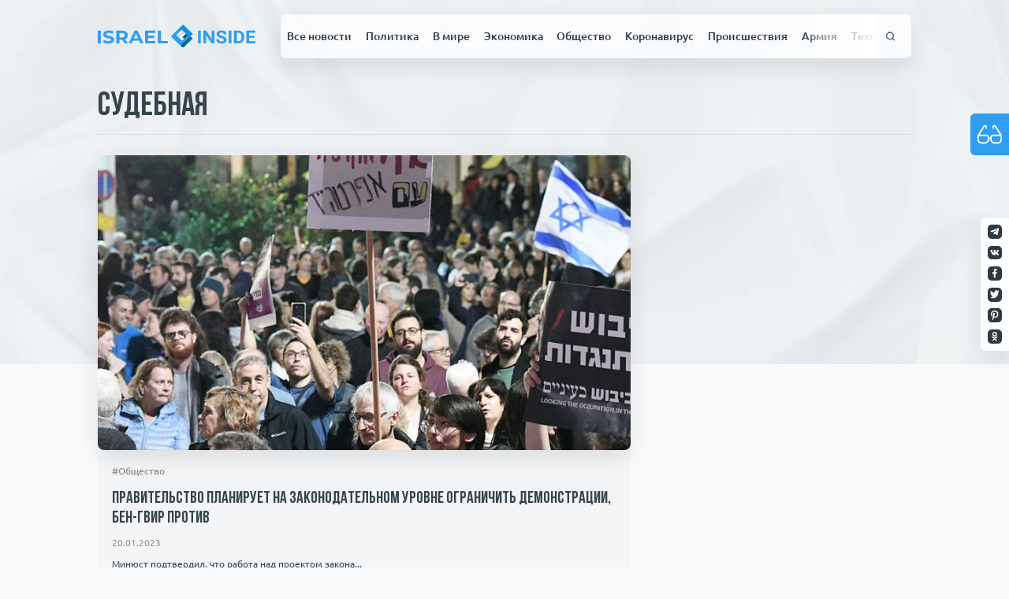

--- FILE ---
content_type: text/html; charset=UTF-8
request_url: https://israelinside.info/news/tag/sudebnaya/
body_size: 22461
content:
<!doctype html>
<html lang="ru-RU">
<head>
    <meta charset="UTF-8">
    <meta name="viewport" content="width=device-width, initial-scale=1">
    <meta property="fb:app_id" content="579853135953228"/>
    <link rel="profile" href="https://gmpg.org/xfn/11">

    <link rel="apple-touch-icon" sizes="180x180" href="https://israelinside.info/wp-content/themes/consulting-ikoshele/favicon/apple-touch-icon.png">
    <link rel="icon" type="image/png" sizes="32x32" href="https://israelinside.info/wp-content/themes/consulting-ikoshele/favicon/favicon-32x32.png">
    <link rel="icon" type="image/png" sizes="16x16" href="https://israelinside.info/wp-content/themes/consulting-ikoshele/favicon/favicon-16x16.png">
    <link rel="manifest" href="https://israelinside.info/wp-content/themes/consulting-ikoshele/favicon/site.webmanifest">
    <link rel="mask-icon" href="https://israelinside.info/wp-content/themes/consulting-ikoshele/favicon/safari-pinned-tab.svg" color="#5bbad5">
    <meta name="msapplication-TileColor" content="#2b5797">
    <meta name="theme-color" content="#ffffff">

	<meta name='robots' content='index, follow, max-image-preview:large, max-snippet:-1, max-video-preview:-1' />
	<style>img:is([sizes="auto" i], [sizes^="auto," i]) { contain-intrinsic-size: 3000px 1500px }</style>
	
	<!-- This site is optimized with the Yoast SEO plugin v26.3 - https://yoast.com/wordpress/plugins/seo/ -->
	<title>Судебная - Новости Израиля : ISRAELINSIDE.info</title>
	<meta name="description" content="Судебная - Последние новости Израиля за сегодня. Читайте самые свежие, главные и интересные новости Израиля онлайн на портале - Israel Inside. Только актуальная и проверенная информация!" />
	<link rel="canonical" href="https://israelinside.info/news/tag/sudebnaya/" />
	<meta property="og:locale" content="ru_RU" />
	<meta property="og:type" content="article" />
	<meta property="og:title" content="Судебная - Новости Израиля : ISRAELINSIDE.info" />
	<meta property="og:description" content="Судебная - Последние новости Израиля за сегодня. Читайте самые свежие, главные и интересные новости Израиля онлайн на портале - Israel Inside. Только актуальная и проверенная информация!" />
	<meta property="og:url" content="https://israelinside.info/news/tag/sudebnaya/" />
	<meta property="og:site_name" content="Новости Израиля : ISRAELINSIDE.info" />
	<meta property="og:image" content="https://israelinside.info/wp-content/uploads/2020/08/og-image.jpg" />
	<meta property="og:image:width" content="1200" />
	<meta property="og:image:height" content="630" />
	<meta property="og:image:type" content="image/jpeg" />
	<meta name="twitter:card" content="summary_large_image" />
	<meta name="twitter:site" content="@israelinsideinf" />
	<script type="application/ld+json" class="yoast-schema-graph">{"@context":"https://schema.org","@graph":[{"@type":"CollectionPage","@id":"https://israelinside.info/news/tag/sudebnaya/","url":"https://israelinside.info/news/tag/sudebnaya/","name":"Судебная - Новости Израиля : ISRAELINSIDE.info","isPartOf":{"@id":"https://israelinside.info/#website"},"primaryImageOfPage":{"@id":"https://israelinside.info/news/tag/sudebnaya/#primaryimage"},"image":{"@id":"https://israelinside.info/news/tag/sudebnaya/#primaryimage"},"thumbnailUrl":"https://israelinside.info/wp-content/uploads/2023/01/cop.jpg","description":"Судебная - Последние новости Израиля за сегодня. Читайте самые свежие, главные и интересные новости Израиля онлайн на портале - Israel Inside. Только актуальная и проверенная информация!","breadcrumb":{"@id":"https://israelinside.info/news/tag/sudebnaya/#breadcrumb"},"inLanguage":"ru-RU"},{"@type":"ImageObject","inLanguage":"ru-RU","@id":"https://israelinside.info/news/tag/sudebnaya/#primaryimage","url":"https://israelinside.info/wp-content/uploads/2023/01/cop.jpg","contentUrl":"https://israelinside.info/wp-content/uploads/2023/01/cop.jpg","width":1400,"height":788,"caption":"демонстрация"},{"@type":"BreadcrumbList","@id":"https://israelinside.info/news/tag/sudebnaya/#breadcrumb","itemListElement":[{"@type":"ListItem","position":1,"name":"Home","item":"https://israelinside.info/"},{"@type":"ListItem","position":2,"name":"Судебная"}]},{"@type":"WebSite","@id":"https://israelinside.info/#website","url":"https://israelinside.info/","name":"Новости Израиля : ISRAELINSIDE.info","description":"Читайте новости Израиля на Israelinside: политика, новости Ближнего Востока, экономика, русские в Израиле, цены в Израиле","publisher":{"@id":"https://israelinside.info/#organization"},"potentialAction":[{"@type":"SearchAction","target":{"@type":"EntryPoint","urlTemplate":"https://israelinside.info/?s={search_term_string}"},"query-input":{"@type":"PropertyValueSpecification","valueRequired":true,"valueName":"search_term_string"}}],"inLanguage":"ru-RU"},{"@type":"Organization","@id":"https://israelinside.info/#organization","name":"Новости Израиля : ISRAELINSIDE.info","url":"https://israelinside.info/","logo":{"@type":"ImageObject","inLanguage":"ru-RU","@id":"https://israelinside.info/#/schema/logo/image/","url":"https://israelinside.info/wp-content/uploads/2020/08/frame-18.png","contentUrl":"https://israelinside.info/wp-content/uploads/2020/08/frame-18.png","width":352,"height":352,"caption":"Новости Израиля : ISRAELINSIDE.info"},"image":{"@id":"https://israelinside.info/#/schema/logo/image/"},"sameAs":["https://www.facebook.com/israelinsideinfo","https://x.com/israelinsideinf"]}]}</script>
	<!-- / Yoast SEO plugin. -->


<link rel="alternate" type="application/rss+xml" title="Новости Израиля : ISRAELINSIDE.info &raquo; Лента" href="https://israelinside.info/feed/" />
<link rel="alternate" type="application/rss+xml" title="Новости Израиля : ISRAELINSIDE.info &raquo; Лента комментариев" href="https://israelinside.info/comments/feed/" />
<script id="wpp-js" src="https://israelinside.info/wp-content/plugins/wordpress-popular-posts/assets/js/wpp.min.js?ver=7.3.6" data-sampling="0" data-sampling-rate="100" data-api-url="https://israelinside.info/wp-json/wordpress-popular-posts" data-post-id="0" data-token="9729c884d8" data-lang="0" data-debug="0"></script>
<link rel="alternate" type="application/rss+xml" title="Новости Израиля : ISRAELINSIDE.info &raquo; Лента метки Судебная" href="https://israelinside.info/news/tag/sudebnaya/feed/" />
<style id='classic-theme-styles-inline-css'>
/*! This file is auto-generated */
.wp-block-button__link{color:#fff;background-color:#32373c;border-radius:9999px;box-shadow:none;text-decoration:none;padding:calc(.667em + 2px) calc(1.333em + 2px);font-size:1.125em}.wp-block-file__button{background:#32373c;color:#fff;text-decoration:none}
</style>
<style id='global-styles-inline-css'>
:root{--wp--preset--aspect-ratio--square: 1;--wp--preset--aspect-ratio--4-3: 4/3;--wp--preset--aspect-ratio--3-4: 3/4;--wp--preset--aspect-ratio--3-2: 3/2;--wp--preset--aspect-ratio--2-3: 2/3;--wp--preset--aspect-ratio--16-9: 16/9;--wp--preset--aspect-ratio--9-16: 9/16;--wp--preset--color--black: #000000;--wp--preset--color--cyan-bluish-gray: #abb8c3;--wp--preset--color--white: #ffffff;--wp--preset--color--pale-pink: #f78da7;--wp--preset--color--vivid-red: #cf2e2e;--wp--preset--color--luminous-vivid-orange: #ff6900;--wp--preset--color--luminous-vivid-amber: #fcb900;--wp--preset--color--light-green-cyan: #7bdcb5;--wp--preset--color--vivid-green-cyan: #00d084;--wp--preset--color--pale-cyan-blue: #8ed1fc;--wp--preset--color--vivid-cyan-blue: #0693e3;--wp--preset--color--vivid-purple: #9b51e0;--wp--preset--gradient--vivid-cyan-blue-to-vivid-purple: linear-gradient(135deg,rgba(6,147,227,1) 0%,rgb(155,81,224) 100%);--wp--preset--gradient--light-green-cyan-to-vivid-green-cyan: linear-gradient(135deg,rgb(122,220,180) 0%,rgb(0,208,130) 100%);--wp--preset--gradient--luminous-vivid-amber-to-luminous-vivid-orange: linear-gradient(135deg,rgba(252,185,0,1) 0%,rgba(255,105,0,1) 100%);--wp--preset--gradient--luminous-vivid-orange-to-vivid-red: linear-gradient(135deg,rgba(255,105,0,1) 0%,rgb(207,46,46) 100%);--wp--preset--gradient--very-light-gray-to-cyan-bluish-gray: linear-gradient(135deg,rgb(238,238,238) 0%,rgb(169,184,195) 100%);--wp--preset--gradient--cool-to-warm-spectrum: linear-gradient(135deg,rgb(74,234,220) 0%,rgb(151,120,209) 20%,rgb(207,42,186) 40%,rgb(238,44,130) 60%,rgb(251,105,98) 80%,rgb(254,248,76) 100%);--wp--preset--gradient--blush-light-purple: linear-gradient(135deg,rgb(255,206,236) 0%,rgb(152,150,240) 100%);--wp--preset--gradient--blush-bordeaux: linear-gradient(135deg,rgb(254,205,165) 0%,rgb(254,45,45) 50%,rgb(107,0,62) 100%);--wp--preset--gradient--luminous-dusk: linear-gradient(135deg,rgb(255,203,112) 0%,rgb(199,81,192) 50%,rgb(65,88,208) 100%);--wp--preset--gradient--pale-ocean: linear-gradient(135deg,rgb(255,245,203) 0%,rgb(182,227,212) 50%,rgb(51,167,181) 100%);--wp--preset--gradient--electric-grass: linear-gradient(135deg,rgb(202,248,128) 0%,rgb(113,206,126) 100%);--wp--preset--gradient--midnight: linear-gradient(135deg,rgb(2,3,129) 0%,rgb(40,116,252) 100%);--wp--preset--font-size--small: 13px;--wp--preset--font-size--medium: 20px;--wp--preset--font-size--large: 36px;--wp--preset--font-size--x-large: 42px;--wp--preset--spacing--20: 0.44rem;--wp--preset--spacing--30: 0.67rem;--wp--preset--spacing--40: 1rem;--wp--preset--spacing--50: 1.5rem;--wp--preset--spacing--60: 2.25rem;--wp--preset--spacing--70: 3.38rem;--wp--preset--spacing--80: 5.06rem;--wp--preset--shadow--natural: 6px 6px 9px rgba(0, 0, 0, 0.2);--wp--preset--shadow--deep: 12px 12px 50px rgba(0, 0, 0, 0.4);--wp--preset--shadow--sharp: 6px 6px 0px rgba(0, 0, 0, 0.2);--wp--preset--shadow--outlined: 6px 6px 0px -3px rgba(255, 255, 255, 1), 6px 6px rgba(0, 0, 0, 1);--wp--preset--shadow--crisp: 6px 6px 0px rgba(0, 0, 0, 1);}:where(.is-layout-flex){gap: 0.5em;}:where(.is-layout-grid){gap: 0.5em;}body .is-layout-flex{display: flex;}.is-layout-flex{flex-wrap: wrap;align-items: center;}.is-layout-flex > :is(*, div){margin: 0;}body .is-layout-grid{display: grid;}.is-layout-grid > :is(*, div){margin: 0;}:where(.wp-block-columns.is-layout-flex){gap: 2em;}:where(.wp-block-columns.is-layout-grid){gap: 2em;}:where(.wp-block-post-template.is-layout-flex){gap: 1.25em;}:where(.wp-block-post-template.is-layout-grid){gap: 1.25em;}.has-black-color{color: var(--wp--preset--color--black) !important;}.has-cyan-bluish-gray-color{color: var(--wp--preset--color--cyan-bluish-gray) !important;}.has-white-color{color: var(--wp--preset--color--white) !important;}.has-pale-pink-color{color: var(--wp--preset--color--pale-pink) !important;}.has-vivid-red-color{color: var(--wp--preset--color--vivid-red) !important;}.has-luminous-vivid-orange-color{color: var(--wp--preset--color--luminous-vivid-orange) !important;}.has-luminous-vivid-amber-color{color: var(--wp--preset--color--luminous-vivid-amber) !important;}.has-light-green-cyan-color{color: var(--wp--preset--color--light-green-cyan) !important;}.has-vivid-green-cyan-color{color: var(--wp--preset--color--vivid-green-cyan) !important;}.has-pale-cyan-blue-color{color: var(--wp--preset--color--pale-cyan-blue) !important;}.has-vivid-cyan-blue-color{color: var(--wp--preset--color--vivid-cyan-blue) !important;}.has-vivid-purple-color{color: var(--wp--preset--color--vivid-purple) !important;}.has-black-background-color{background-color: var(--wp--preset--color--black) !important;}.has-cyan-bluish-gray-background-color{background-color: var(--wp--preset--color--cyan-bluish-gray) !important;}.has-white-background-color{background-color: var(--wp--preset--color--white) !important;}.has-pale-pink-background-color{background-color: var(--wp--preset--color--pale-pink) !important;}.has-vivid-red-background-color{background-color: var(--wp--preset--color--vivid-red) !important;}.has-luminous-vivid-orange-background-color{background-color: var(--wp--preset--color--luminous-vivid-orange) !important;}.has-luminous-vivid-amber-background-color{background-color: var(--wp--preset--color--luminous-vivid-amber) !important;}.has-light-green-cyan-background-color{background-color: var(--wp--preset--color--light-green-cyan) !important;}.has-vivid-green-cyan-background-color{background-color: var(--wp--preset--color--vivid-green-cyan) !important;}.has-pale-cyan-blue-background-color{background-color: var(--wp--preset--color--pale-cyan-blue) !important;}.has-vivid-cyan-blue-background-color{background-color: var(--wp--preset--color--vivid-cyan-blue) !important;}.has-vivid-purple-background-color{background-color: var(--wp--preset--color--vivid-purple) !important;}.has-black-border-color{border-color: var(--wp--preset--color--black) !important;}.has-cyan-bluish-gray-border-color{border-color: var(--wp--preset--color--cyan-bluish-gray) !important;}.has-white-border-color{border-color: var(--wp--preset--color--white) !important;}.has-pale-pink-border-color{border-color: var(--wp--preset--color--pale-pink) !important;}.has-vivid-red-border-color{border-color: var(--wp--preset--color--vivid-red) !important;}.has-luminous-vivid-orange-border-color{border-color: var(--wp--preset--color--luminous-vivid-orange) !important;}.has-luminous-vivid-amber-border-color{border-color: var(--wp--preset--color--luminous-vivid-amber) !important;}.has-light-green-cyan-border-color{border-color: var(--wp--preset--color--light-green-cyan) !important;}.has-vivid-green-cyan-border-color{border-color: var(--wp--preset--color--vivid-green-cyan) !important;}.has-pale-cyan-blue-border-color{border-color: var(--wp--preset--color--pale-cyan-blue) !important;}.has-vivid-cyan-blue-border-color{border-color: var(--wp--preset--color--vivid-cyan-blue) !important;}.has-vivid-purple-border-color{border-color: var(--wp--preset--color--vivid-purple) !important;}.has-vivid-cyan-blue-to-vivid-purple-gradient-background{background: var(--wp--preset--gradient--vivid-cyan-blue-to-vivid-purple) !important;}.has-light-green-cyan-to-vivid-green-cyan-gradient-background{background: var(--wp--preset--gradient--light-green-cyan-to-vivid-green-cyan) !important;}.has-luminous-vivid-amber-to-luminous-vivid-orange-gradient-background{background: var(--wp--preset--gradient--luminous-vivid-amber-to-luminous-vivid-orange) !important;}.has-luminous-vivid-orange-to-vivid-red-gradient-background{background: var(--wp--preset--gradient--luminous-vivid-orange-to-vivid-red) !important;}.has-very-light-gray-to-cyan-bluish-gray-gradient-background{background: var(--wp--preset--gradient--very-light-gray-to-cyan-bluish-gray) !important;}.has-cool-to-warm-spectrum-gradient-background{background: var(--wp--preset--gradient--cool-to-warm-spectrum) !important;}.has-blush-light-purple-gradient-background{background: var(--wp--preset--gradient--blush-light-purple) !important;}.has-blush-bordeaux-gradient-background{background: var(--wp--preset--gradient--blush-bordeaux) !important;}.has-luminous-dusk-gradient-background{background: var(--wp--preset--gradient--luminous-dusk) !important;}.has-pale-ocean-gradient-background{background: var(--wp--preset--gradient--pale-ocean) !important;}.has-electric-grass-gradient-background{background: var(--wp--preset--gradient--electric-grass) !important;}.has-midnight-gradient-background{background: var(--wp--preset--gradient--midnight) !important;}.has-small-font-size{font-size: var(--wp--preset--font-size--small) !important;}.has-medium-font-size{font-size: var(--wp--preset--font-size--medium) !important;}.has-large-font-size{font-size: var(--wp--preset--font-size--large) !important;}.has-x-large-font-size{font-size: var(--wp--preset--font-size--x-large) !important;}
:where(.wp-block-post-template.is-layout-flex){gap: 1.25em;}:where(.wp-block-post-template.is-layout-grid){gap: 1.25em;}
:where(.wp-block-columns.is-layout-flex){gap: 2em;}:where(.wp-block-columns.is-layout-grid){gap: 2em;}
:root :where(.wp-block-pullquote){font-size: 1.5em;line-height: 1.6;}
</style>
<link rel='stylesheet' id='pojo-a11y-css' href='https://israelinside.info/wp-content/plugins/pojo-accessibility/modules/legacy/assets/css/style.min.css?ver=1.0.0' media='all' />
<link rel='stylesheet' id='wordpress-popular-posts-css-css' href='https://israelinside.info/wp-content/plugins/wordpress-popular-posts/assets/css/wpp.css?ver=7.3.6' media='all' />
<script src="https://israelinside.info/wp-includes/js/jquery/jquery.min.js?ver=3.7.1" id="jquery-core-js"></script>
<script src="https://israelinside.info/wp-includes/js/jquery/jquery-migrate.min.js?ver=3.4.1" id="jquery-migrate-js"></script>
<link rel="https://api.w.org/" href="https://israelinside.info/wp-json/" /><link rel="alternate" title="JSON" type="application/json" href="https://israelinside.info/wp-json/wp/v2/tags/1951" /><link rel="EditURI" type="application/rsd+xml" title="RSD" href="https://israelinside.info/xmlrpc.php?rsd" />
<meta name="generator" content="WordPress 6.8.3" />
<style type="text/css">
#pojo-a11y-toolbar .pojo-a11y-toolbar-toggle a{ background-color: #4054b2;	color: #ffffff;}
#pojo-a11y-toolbar .pojo-a11y-toolbar-overlay, #pojo-a11y-toolbar .pojo-a11y-toolbar-overlay ul.pojo-a11y-toolbar-items.pojo-a11y-links{ border-color: #4054b2;}
body.pojo-a11y-focusable a:focus{ outline-style: solid !important;	outline-width: 1px !important;	outline-color: #FF0000 !important;}
#pojo-a11y-toolbar{ top: 100px !important;}
#pojo-a11y-toolbar .pojo-a11y-toolbar-overlay{ background-color: #ffffff;}
#pojo-a11y-toolbar .pojo-a11y-toolbar-overlay ul.pojo-a11y-toolbar-items li.pojo-a11y-toolbar-item a, #pojo-a11y-toolbar .pojo-a11y-toolbar-overlay p.pojo-a11y-toolbar-title{ color: #333333;}
#pojo-a11y-toolbar .pojo-a11y-toolbar-overlay ul.pojo-a11y-toolbar-items li.pojo-a11y-toolbar-item a.active{ background-color: #4054b2;	color: #ffffff;}
@media (max-width: 767px) { #pojo-a11y-toolbar { top: 50px !important; } }</style>            <style id="wpp-loading-animation-styles">@-webkit-keyframes bgslide{from{background-position-x:0}to{background-position-x:-200%}}@keyframes bgslide{from{background-position-x:0}to{background-position-x:-200%}}.wpp-widget-block-placeholder,.wpp-shortcode-placeholder{margin:0 auto;width:60px;height:3px;background:#dd3737;background:linear-gradient(90deg,#dd3737 0%,#571313 10%,#dd3737 100%);background-size:200% auto;border-radius:3px;-webkit-animation:bgslide 1s infinite linear;animation:bgslide 1s infinite linear}</style>
                <link rel='stylesheet' href='https://israelinside.info/wp-content/themes/consulting-ikoshele/css/app.css?ver=1.49552' type='text/css'/>

<div id="91791-6"><script src="//ads.themoneytizer.com/s/gen.js?type=6"></script><script src="//ads.themoneytizer.com/s/requestform.js?siteId=91791&formatId=6"></script></div>

</head>

<!-- Google tag (gtag.js) -->
<script async src="https://www.googletagmanager.com/gtag/js?id=G-YY7BG2L9Y3"></script>
<script>
  window.dataLayer = window.dataLayer || [];
  function gtag(){dataLayer.push(arguments);}
  gtag('js', new Date());

  gtag('config', 'G-YY7BG2L9Y3');
</script>

<body class="archive tag tag-sudebnaya tag-1951 wp-theme-consulting-ikoshele">

<!-- Quantcast Choice. Consent Manager Tag v2.0 (for TCF 2.0) -->
<script type="text/javascript" async=true>
(function() {
  var host = 'www.themoneytizer.com';
  var element = document.createElement('script');
  var firstScript = document.getElementsByTagName('script')[0];
  var url = 'https://cmp.quantcast.com'
    .concat('/choice/', '6Fv0cGNfc_bw8', '/', host, '/choice.js');
  var uspTries = 0;
  var uspTriesLimit = 3;
  element.async = true;
  element.type = 'text/javascript';
  element.src = url;

  firstScript.parentNode.insertBefore(element, firstScript);

  function makeStub() {
    var TCF_LOCATOR_NAME = '__tcfapiLocator';
    var queue = [];
    var win = window;
    var cmpFrame;

    function addFrame() {
      var doc = win.document;
      var otherCMP = !!(win.frames[TCF_LOCATOR_NAME]);

      if (!otherCMP) {
        if (doc.body) {
          var iframe = doc.createElement('iframe');

          iframe.style.cssText = 'display:none';
          iframe.name = TCF_LOCATOR_NAME;
          doc.body.appendChild(iframe);
        } else {
          setTimeout(addFrame, 5);
        }
      }
      return !otherCMP;
    }

    function tcfAPIHandler() {
      var gdprApplies;
      var args = arguments;

      if (!args.length) {
        return queue;
      } else if (args[0] === 'setGdprApplies') {
        if (
          args.length > 3 &&
          args[2] === 2 &&
          typeof args[3] === 'boolean'
        ) {
          gdprApplies = args[3];
          if (typeof args[2] === 'function') {
            args[2]('set', true);
          }
        }
      } else if (args[0] === 'ping') {
        var retr = {
          gdprApplies: gdprApplies,
          cmpLoaded: false,
          cmpStatus: 'stub'
        };

        if (typeof args[2] === 'function') {
          args[2](retr);
        }
      } else {
        if(args[0] === 'init' && typeof args[3] === 'object') {
          args[3] = { ...args[3], tag_version: 'V2' };
        }
        queue.push(args);
      }
    }

    function postMessageEventHandler(event) {
      var msgIsString = typeof event.data === 'string';
      var json = {};

      try {
        if (msgIsString) {
          json = JSON.parse(event.data);
        } else {
          json = event.data;
        }
      } catch (ignore) {}

      var payload = json.__tcfapiCall;

      if (payload) {
        window.__tcfapi(
          payload.command,
          payload.version,
          function(retValue, success) {
            var returnMsg = {
              __tcfapiReturn: {
                returnValue: retValue,
                success: success,
                callId: payload.callId
              }
            };
            if (msgIsString) {
              returnMsg = JSON.stringify(returnMsg);
            }
            if (event && event.source && event.source.postMessage) {
              event.source.postMessage(returnMsg, '*');
            }
          },
          payload.parameter
        );
      }
    }

    while (win) {
      try {
        if (win.frames[TCF_LOCATOR_NAME]) {
          cmpFrame = win;
          break;
        }
      } catch (ignore) {}

      if (win === window.top) {
        break;
      }
      win = win.parent;
    }
    if (!cmpFrame) {
      addFrame();
      win.__tcfapi = tcfAPIHandler;
      win.addEventListener('message', postMessageEventHandler, false);
    }
  };

  makeStub();

  var uspStubFunction = function() {
    var arg = arguments;
    if (typeof window.__uspapi !== uspStubFunction) {
      setTimeout(function() {
        if (typeof window.__uspapi !== 'undefined') {
          window.__uspapi.apply(window.__uspapi, arg);
        }
      }, 500);
    }
  };

  var checkIfUspIsReady = function() {
    uspTries++;
    if (window.__uspapi === uspStubFunction && uspTries < uspTriesLimit) {
      console.warn('USP is not accessible');
    } else {
      clearInterval(uspInterval);
    }
  };

  if (typeof window.__uspapi === 'undefined') {
    window.__uspapi = uspStubFunction;
    var uspInterval = setInterval(checkIfUspIsReady, 6000);
  }
})();
</script>
<!-- End Quantcast Choice. Consent Manager Tag v2.0 (for TCF 2.0) -->

<button class="bvi-open pojo-a11y-toolbar-link pojo-a11y-toolbar-toggle-link" data-scripts='{"css": {"1": "https://israelinside.info/wp-content/plugins/pojo-accessibility/modules/legacy/assets/css/style.min.css"}, "js": {"0": "https://israelinside.info/wp-includes/js/jquery/jquery.min.js", "1": "https://israelinside.info/wp-includes/js/jquery/jquery-migrate.min.js", "2": "https://israelinside.info/wp-content/plugins/pojo-accessibility/modules/legacy/assets/js/app.min.js" }}'>
<span class="icon"><svg><use xlink:href="#glasses"></use></svg></span>Инструменты для<br />слабовидящих</button><div id="page" class="site">
    <div class="paper-bg">
        <picture>
            <source srcset="https://israelinside.info/wp-content/themes/consulting-ikoshele/template-parts/includes/imgs/paper.webp" type="image/webp">
            <source srcset="https://israelinside.info/wp-content/themes/consulting-ikoshele/template-parts/includes/imgs/paper.jpg" type="image/jpeg">
            <img src="https://israelinside.info/wp-content/themes/consulting-ikoshele/template-parts/includes/imgs/paper.jpg" alt="paper background">
        </picture>
    </div>
    <header id="masthead" class="site-header new-header">
        <div class="sticked-socials">
			                    <a rel="noopener" target="_blank" href="https://t.me/isrinside" class="social-item">
                        <img src="https://israelinside.info/wp-content/uploads/2020/07/tg.svg"
                             alt="Israel inside">
                    </a>
				                    <a rel="noopener" target="_blank" href="https://vk.com/public193846936" class="social-item">
                        <img src="https://israelinside.info/wp-content/uploads/2020/07/twitter.svg"
                             alt="Israel inside">
                    </a>
				                    <a rel="noopener" target="_blank" href="https://www.facebook.com/israelinsideinfo/" class="social-item">
                        <img src="https://israelinside.info/wp-content/uploads/2020/07/fb.svg"
                             alt="Israel inside">
                    </a>
				                    <a rel="noopener" target="_blank" href="https://twitter.com/israelinsideinf" class="social-item">
                        <img src="https://israelinside.info/wp-content/uploads/2020/07/twitter-1.svg"
                             alt="Israel inside">
                    </a>
				                    <a rel="noopener" target="_blank" href="https://www.pinterest.ru/israelinside/" class="social-item">
                        <img src="https://israelinside.info/wp-content/uploads/2020/07/pinterest.svg"
                             alt="Israel inside">
                    </a>
				                    <a rel="noopener" target="_blank" href="https://ok.ru/group/55193411780785" class="social-item">
                        <img src="https://israelinside.info/wp-content/uploads/2020/07/od.svg"
                             alt="">
                    </a>
				        </div>
        <div class="container-main">
            <div class="second-bar">
                <a href="/" class="logo">
					<svg viewBox="0 0 225 34" fill="none" xmlns="http://www.w3.org/2000/svg">
    <g id="Right">
        <g id="INSIDE">
            <path d="M147.076 27.2739H143.107V8.82953H147.076V27.2739Z" fill="#2F9EF1"/>
            <path d="M166.428 27.2739H162.459L154.734 15.1381V27.2739H150.766V8.82953H154.734L162.473 20.9906V8.82953H166.428V27.2739Z" fill="#2F9EF1"/>
            <path d="M179.88 22.4348C179.88 21.7169 179.616 21.168 179.086 20.7879C178.557 20.3995 177.605 19.9941 176.229 19.5718C174.854 19.1411 173.765 18.7189 172.962 18.3051C170.775 17.1734 169.682 15.649 169.682 13.732C169.682 12.7354 169.973 11.8487 170.555 11.0717C171.146 10.2863 171.988 9.67405 173.081 9.2349C174.183 8.79575 175.418 8.57617 176.785 8.57617C178.161 8.57617 179.386 8.81686 180.462 9.29824C181.538 9.77117 182.371 10.4426 182.962 11.3124C183.562 12.1823 183.862 13.1704 183.862 14.2767H179.893C179.893 13.4322 179.616 12.7777 179.06 12.3132C178.504 11.8402 177.724 11.6038 176.719 11.6038C175.749 11.6038 174.995 11.8022 174.457 12.1992C173.919 12.5876 173.65 13.1028 173.65 13.7446C173.65 14.3442 173.963 14.8467 174.589 15.2521C175.224 15.6575 176.154 16.0375 177.38 16.3922C179.638 17.0425 181.282 17.849 182.314 18.8118C183.346 19.7745 183.862 20.9737 183.862 22.4094C183.862 24.0056 183.231 25.2597 181.97 26.1718C180.709 27.0754 179.012 27.5272 176.877 27.5272C175.396 27.5272 174.047 27.2696 172.83 26.7545C171.613 26.2309 170.683 25.5173 170.039 24.6136C169.404 23.71 169.086 22.6628 169.086 21.472H173.068C173.068 23.5073 174.338 24.5249 176.877 24.5249C177.821 24.5249 178.557 24.3434 179.086 23.9802C179.616 23.6086 179.88 23.0935 179.88 22.4348Z" fill="#2F9EF1"/>
            <path d="M190.78 27.2739H186.811V8.82953H190.78V27.2739Z" fill="#2F9EF1"/>
            <path d="M194.47 27.2739V8.82953H200.396C202.089 8.82953 203.602 9.19689 204.933 9.93163C206.274 10.6579 207.319 11.6967 208.068 13.0479C208.818 14.3907 209.193 15.9193 209.193 17.6337V18.4824C209.193 20.1968 208.822 21.7211 208.081 23.0555C207.349 24.3898 206.313 25.4244 204.973 26.1591C203.633 26.8938 202.12 27.2654 200.436 27.2739H194.47ZM198.438 11.9078V24.2209H200.356C201.909 24.2209 203.095 23.7353 203.915 22.7641C204.735 21.7929 205.154 20.4037 205.171 18.5964V17.621C205.171 15.7462 204.766 14.3274 203.954 13.3646C203.143 12.3934 201.957 11.9078 200.396 11.9078H198.438Z" fill="#2F9EF1"/>
            <path d="M223.677 19.2805H216.058V24.2209H224.999V27.2739H212.089V8.82953H224.973V11.9078H216.058V16.3035H223.677V19.2805Z" fill="#2F9EF1"/>
        </g>
    </g>
    <g id="Left">
        <g id="ISRAEL">
            <path d="M0 8.90786H4.4278V27.2307H0V8.90786Z" fill="#2F9EF1"/>
            <path d="M15.2547 27.5448C13.7423 27.5448 12.2755 27.3528 10.8543 26.9689C9.45121 26.5676 8.32148 26.0528 7.46508 25.4246L8.96834 22.2312C9.78831 22.807 10.7632 23.2695 11.8929 23.6185C13.0226 23.9675 14.1523 24.142 15.2821 24.142C16.5393 24.142 17.4686 23.9675 18.0699 23.6185C18.6712 23.252 18.9719 22.7721 18.9719 22.1788C18.9719 21.7426 18.7897 21.3848 18.4252 21.1056C18.079 20.809 17.6235 20.5734 17.0586 20.3989C16.512 20.2244 15.7649 20.0324 14.8174 19.823C13.3597 19.4915 12.1662 19.1599 11.2369 18.8284C10.3076 18.4968 9.50587 17.9646 8.83168 17.2317C8.17571 16.4987 7.84773 15.5215 7.84773 14.3C7.84773 13.2355 8.14838 12.2758 8.74969 11.4207C9.35099 10.5482 10.253 9.8589 11.4556 9.35284C12.6764 8.84678 14.1614 8.59375 15.9107 8.59375C17.1315 8.59375 18.325 8.73335 19.4912 9.01256C20.6574 9.29176 21.6778 9.69312 22.5524 10.2166L21.1858 13.4362C19.4183 12.4764 17.6508 11.9966 15.8834 11.9966C14.6443 11.9966 13.7241 12.1885 13.1228 12.5724C12.5397 12.9563 12.2482 13.4624 12.2482 14.0906C12.2482 14.7188 12.5853 15.19 13.2595 15.5041C13.9519 15.8007 14.9996 16.0974 16.4027 16.394C17.8604 16.7256 19.0539 17.0572 19.9832 17.3887C20.9125 17.7203 21.7051 18.2438 22.3611 18.9592C23.0353 19.6747 23.3724 20.6432 23.3724 21.8647C23.3724 22.9117 23.0626 23.8715 22.4431 24.744C21.8418 25.5991 20.9307 26.2796 19.7099 26.7857C18.489 27.2918 17.004 27.5448 15.2547 27.5448Z" fill="#2F9EF1"/>
            <path d="M38.588 27.2307L34.8982 22.1265H34.6795H30.8257V27.2307H26.3979V8.90786H34.6795C36.3741 8.90786 37.8409 9.17833 39.08 9.71929C40.3373 10.2603 41.303 11.0281 41.9772 12.0227C42.6514 13.0174 42.9885 14.1953 42.9885 15.5564C42.9885 16.9176 42.6423 18.0954 41.9499 19.0901C41.2757 20.0673 40.3099 20.8177 39.0527 21.3412L43.3438 27.2307H38.588ZM38.506 15.5564C38.506 14.5269 38.1598 13.7416 37.4674 13.2006C36.775 12.6422 35.7637 12.363 34.4335 12.363H30.8257V18.7498H34.4335C35.7637 18.7498 36.775 18.4706 37.4674 17.9122C38.1598 17.3538 38.506 16.5685 38.506 15.5564Z" fill="#2F9EF1"/>
            <path d="M59.0967 23.3044H50.2138L48.5192 27.2307H43.982L52.5096 8.90786H56.8828L65.4377 27.2307H60.7913L59.0967 23.3044ZM57.7027 20.0848L54.6689 13.0698L51.635 20.0848H57.7027Z" fill="#2F9EF1"/>
            <path d="M82.2367 23.8279V27.2307H67.4227V8.90786H81.8814V12.3107H71.8232V16.2893H80.7061V19.5875H71.8232V23.8279H82.2367Z" fill="#2F9EF1"/>
            <path d="M85.7598 8.90786H90.1876V23.7755H99.7812V27.2307H85.7598V8.90786Z" fill="#2F9EF1"/>
        </g>
    </g>
    <g id="Book">
        <path id="Vector" d="M121.579 27.1384L135.745 13.5721L121.734 0.154297L106.012 15.2109C105.756 15.4557 105.554 15.7463 105.415 16.0662C105.277 16.386 105.206 16.7288 105.206 17.0751C105.206 17.4213 105.277 17.7641 105.415 18.084C105.554 18.4038 105.756 18.6944 106.012 18.9392L118.076 30.4928L119.798 32.1413C120.03 32.3673 120.308 32.5468 120.613 32.6693C120.919 32.7918 121.247 32.8549 121.579 32.8549C121.91 32.8549 122.239 32.7918 122.544 32.6693C122.85 32.5468 123.128 32.3673 123.36 32.1413L125.082 30.4928L121.579 27.1384Z" fill="url(#paint0_linear)"/>
        <path id="Vector_2" d="M132.093 17.0751L135.589 20.423L123.325 32.1675C122.861 32.6123 122.231 32.8622 121.574 32.8622C120.917 32.8622 120.287 32.6123 119.822 32.1675C119.358 31.7226 119.097 31.1193 119.097 30.4902C119.097 29.8611 119.358 29.2577 119.822 28.8129L132.086 17.0684L132.093 17.0751Z" fill="url(#paint1_linear)"/>
        <path id="Vector_3" d="M122.506 10.2977L119.909 7.81055L112.054 15.333L114.651 17.8202L122.506 10.2977Z" fill="white"/>
        <path id="Vector_4" d="M120.414 18.3673L125.673 13.3308L123.076 10.8438L117.817 15.8802L115.225 18.3625L115.22 18.3673L120.414 23.3414L123.011 20.8544L120.414 18.3673Z" fill="white"/>
        <path id="Vector_5" d="M128.187 15.8939L126.06 13.8574L121.432 18.2896L123.559 20.3261L128.187 15.8939Z" fill="#37444B"/>
    </g>
    <defs>
        <linearGradient id="paint0_linear" x1="113.881" y1="24.1147" x2="130.654" y2="7.30127" gradientUnits="userSpaceOnUse">
            <stop stop-color="#2F9EF1"/>
            <stop offset="0.38" stop-color="#2EA0F5"/>
            <stop offset="0.57" stop-color="#289BF1"/>
            <stop offset="0.72" stop-color="#178EE7"/>
            <stop offset="1" stop-color="#1489E1"/>
        </linearGradient>
        <linearGradient id="paint1_linear" x1="120.661" y1="20.833" x2="133.148" y2="30.6225" gradientUnits="userSpaceOnUse">
            <stop offset="0.26" stop-color="#0A5263"/>
            <stop offset="0.33" stop-color="#095769"/>
            <stop offset="0.44" stop-color="#08647A"/>
            <stop offset="0.56" stop-color="#057A96"/>
            <stop offset="0.58" stop-color="#047E9B"/>
        </linearGradient>
    </defs>
</svg>
                </a>
                <div class="second-bar-wrap">
                    <button aria-label="Открыть меню" class="burger">
						<svg width="100" height="100" viewBox="0 0 100 100">
    <path class="burger-line burger-line1" d="M 20,29.000046 H 80.000231 C 80.000231,29.000046 94.498839,28.817352 94.532987,66.711331 94.543142,77.980673 90.966081,81.670246 85.259173,81.668997 79.552261,81.667751 75.000211,74.999942 75.000211,74.999942 L 25.000021,25.000058" />
    <path class="burger-line burger-line2" d="M 20,50 H 80" />
    <path class="burger-line burger-line3" d="M 20,70.999954 H 80.000231 C 80.000231,70.999954 94.498839,71.182648 94.532987,33.288669 94.543142,22.019327 90.966081,18.329754 85.259173,18.331003 79.552261,18.332249 75.000211,25.000058 75.000211,25.000058 L 25.000021,74.999942" />
</svg>                    </button>
                    <a href="/" class="logo-mini">
                        <img src="https://israelinside.info/wp-content/uploads/2020/07/logo-mini.svg"
                             alt="Israel inside">
                    </a>
                    <a href="/" class="logo-full">
                        <img src="https://israelinside.info/wp-content/uploads/2020/07/logo.svg"
                             alt="logo">
                    </a>
                    <nav id="site-navigation" class="main-navigation">
						<ul id="primary-menu" class="menu"><li id="menu-item-18" class="menu-item menu-item-type-post_type menu-item-object-page menu-item-home menu-item-18"><a href="https://israelinside.info/">Все новости</a></li>
<li id="menu-item-3716" class="menu-item menu-item-type-taxonomy menu-item-object-category menu-item-3716"><a href="https://israelinside.info/news/category/politika/">Политика</a></li>
<li id="menu-item-3708" class="menu-item menu-item-type-taxonomy menu-item-object-category menu-item-3708"><a href="https://israelinside.info/news/category/v-mire/">В мире</a></li>
<li id="menu-item-3722" class="menu-item menu-item-type-taxonomy menu-item-object-category menu-item-3722"><a href="https://israelinside.info/news/category/ekonomika/">Экономика</a></li>
<li id="menu-item-3749" class="menu-item menu-item-type-taxonomy menu-item-object-category menu-item-3749"><a href="https://israelinside.info/news/category/obshhestvo/">Общество</a></li>
<li id="menu-item-3712" class="menu-item menu-item-type-taxonomy menu-item-object-category menu-item-3712"><a href="https://israelinside.info/news/category/covid-19/">Коронавирус</a></li>
<li id="menu-item-3718" class="menu-item menu-item-type-taxonomy menu-item-object-category menu-item-3718"><a href="https://israelinside.info/news/category/proisshestviya/">Происшествия</a></li>
<li id="menu-item-3811" class="menu-item menu-item-type-taxonomy menu-item-object-category menu-item-3811"><a href="https://israelinside.info/news/category/armiya/">Армия</a></li>
<li id="menu-item-3721" class="menu-item menu-item-type-taxonomy menu-item-object-category menu-item-3721"><a href="https://israelinside.info/news/category/texnologii/">Технологии</a></li>
<li id="menu-item-3720" class="menu-item menu-item-type-taxonomy menu-item-object-category menu-item-3720"><a href="https://israelinside.info/news/category/sport/">Спорт</a></li>
<li id="menu-item-3711" class="menu-item menu-item-type-taxonomy menu-item-object-category menu-item-3711"><a href="https://israelinside.info/news/category/zdorove-i-krasota/">Здоровье и красота</a></li>
<li id="menu-item-3717" class="menu-item menu-item-type-taxonomy menu-item-object-category menu-item-3717"><a href="https://israelinside.info/news/category/pressa/">Пресса</a></li>
<li id="menu-item-4507" class="menu-item menu-item-type-taxonomy menu-item-object-category menu-item-4507"><a href="https://israelinside.info/news/category/stati/">Статьи</a></li>
<li id="menu-item-8491" class="menu-item menu-item-type-taxonomy menu-item-object-category menu-item-8491"><a href="https://israelinside.info/news/category/chp-i-kriminal/">ЧП И КРИМИНАЛ</a></li>
<li id="menu-item-8568" class="menu-item menu-item-type-taxonomy menu-item-object-category menu-item-8568"><a href="https://israelinside.info/news/category/1000-melochej/">1000 мелочей</a></li>
</ul>                    </nav>
                    <button aria-label="Открыть поиск" class="search-btn">
                <span class="icon">
                    <svg><use xlink:href="#search"></use></svg>
                </span>
                    </button>
                    <div class="search-bar">
                        <div class="fake-search-btn icon">
                            <svg>
                                <use xlink:href="#search"></use>
                            </svg>
                        </div>
						<form role="search" method="get" class="search-form" action="https://israelinside.info/">
				<label>
					<span class="screen-reader-text">Найти:</span>
					<input type="search" class="search-field" placeholder="Поиск&hellip;" value="" name="s" />
				</label>
				<input type="submit" class="search-submit" value="Поиск" />
			</form>                        <div class="live-results"></div>
                        <button aria-label="Закрыть поиск" class="close-search-btn icon">
                            <svg>
                                <use xlink:href="#close"></use>
                            </svg>
                        </button>
                    </div>
                </div>
				<div class="mobile-menu">
    <div class="mobile-menu-inner">
        <nav>
			<ul id="primary-menu" class="menu"><li class="menu-item menu-item-type-post_type menu-item-object-page menu-item-home menu-item-18"><a href="https://israelinside.info/">Все новости</a></li>
<li class="menu-item menu-item-type-taxonomy menu-item-object-category menu-item-3716"><a href="https://israelinside.info/news/category/politika/">Политика</a></li>
<li class="menu-item menu-item-type-taxonomy menu-item-object-category menu-item-3708"><a href="https://israelinside.info/news/category/v-mire/">В мире</a></li>
<li class="menu-item menu-item-type-taxonomy menu-item-object-category menu-item-3722"><a href="https://israelinside.info/news/category/ekonomika/">Экономика</a></li>
<li class="menu-item menu-item-type-taxonomy menu-item-object-category menu-item-3749"><a href="https://israelinside.info/news/category/obshhestvo/">Общество</a></li>
<li class="menu-item menu-item-type-taxonomy menu-item-object-category menu-item-3712"><a href="https://israelinside.info/news/category/covid-19/">Коронавирус</a></li>
<li class="menu-item menu-item-type-taxonomy menu-item-object-category menu-item-3718"><a href="https://israelinside.info/news/category/proisshestviya/">Происшествия</a></li>
<li class="menu-item menu-item-type-taxonomy menu-item-object-category menu-item-3811"><a href="https://israelinside.info/news/category/armiya/">Армия</a></li>
<li class="menu-item menu-item-type-taxonomy menu-item-object-category menu-item-3721"><a href="https://israelinside.info/news/category/texnologii/">Технологии</a></li>
<li class="menu-item menu-item-type-taxonomy menu-item-object-category menu-item-3720"><a href="https://israelinside.info/news/category/sport/">Спорт</a></li>
<li class="menu-item menu-item-type-taxonomy menu-item-object-category menu-item-3711"><a href="https://israelinside.info/news/category/zdorove-i-krasota/">Здоровье и красота</a></li>
<li class="menu-item menu-item-type-taxonomy menu-item-object-category menu-item-3717"><a href="https://israelinside.info/news/category/pressa/">Пресса</a></li>
<li class="menu-item menu-item-type-taxonomy menu-item-object-category menu-item-4507"><a href="https://israelinside.info/news/category/stati/">Статьи</a></li>
<li class="menu-item menu-item-type-taxonomy menu-item-object-category menu-item-8491"><a href="https://israelinside.info/news/category/chp-i-kriminal/">ЧП И КРИМИНАЛ</a></li>
<li class="menu-item menu-item-type-taxonomy menu-item-object-category menu-item-8568"><a href="https://israelinside.info/news/category/1000-melochej/">1000 мелочей</a></li>
</ul>        </nav>
        <div class="mobile-socials">
			                    <a href="https://t.me/isrinside" class="social-item">
						                        <img src="https://israelinside.info/wp-content/uploads/2020/07/tg.svg"
                             alt="Israel inside">
                        
                    </a>
				                    <a href="https://vk.com/public193846936" class="social-item">
						                        <img src="https://israelinside.info/wp-content/uploads/2020/07/twitter.svg"
                             alt="Israel inside">
                        
                    </a>
				                    <a href="https://www.facebook.com/israelinsideinfo/" class="social-item">
						                        <img src="https://israelinside.info/wp-content/uploads/2020/07/fb.svg"
                             alt="Israel inside">
                        
                    </a>
				                    <a href="https://twitter.com/israelinsideinf" class="social-item">
						                        <img src="https://israelinside.info/wp-content/uploads/2020/07/twitter-1.svg"
                             alt="Israel inside">
                        
                    </a>
				                    <a href="https://www.pinterest.ru/israelinside/" class="social-item">
						                        <img src="https://israelinside.info/wp-content/uploads/2020/07/pinterest.svg"
                             alt="Israel inside">
                        
                    </a>
				                    <a href="https://ok.ru/group/55193411780785" class="social-item">
						                        <img src="https://israelinside.info/wp-content/uploads/2020/07/od.svg"
                             alt="">
                        
                    </a>
				        </div>
    </div>
</div>            </div>
			        </div>
    </header><!-- #masthead -->
    <div class="main-wrapper">
    <main id="primary" class="site-main">
        <div class="container-main">

                                            <header class="page-header ">
                    <h1 class="page-title">Судебная</h1>                </header><!-- .page-header -->

                <div class="listing-wrap">
                    <div class="listing listing-w-sidebar listing-w-featured listing-template_Default">
                        
<article id="post-29349" class="post-29349 post type-post status-publish format-standard has-post-thumbnail hentry category-obshhestvo tag-demonstracziya tag-zakon tag-itamar-ben-gvir tag-policziya tag-pravitelstvo tag-sudebnaya">
	<div class="typical-card">
		        <a href="https://israelinside.info/news/obshhestvo/29349/" class="thumbnail thumbnail-anim">
			<img data-src="https://israelinside.info/wp-content/uploads/2023/01/cop-1024x576.jpg" class="lozad wp-post-image" alt="демонстрация" decoding="async" fetchpriority="high" data-srcset="https://israelinside.info/wp-content/uploads/2023/01/cop-1024x576.jpg 1024w, https://israelinside.info/wp-content/uploads/2023/01/cop-500x281.jpg 500w, https://israelinside.info/wp-content/uploads/2023/01/cop-768x432.jpg 768w, https://israelinside.info/wp-content/uploads/2023/01/cop.jpg 1400w" sizes="(max-width: 640px) 100vw, 640px" /><noscript><img alt='демонстрация' src='https://israelinside.info/wp-content/uploads/2023/01/cop-1024x576.jpg' /></noscript>        </a>
	    <div class="typical-card-content">
        <div class="tags">
			                <a href="https://israelinside.info/news/category/obshhestvo/">#Общество</a>
			        </div>
        <a href="https://israelinside.info/news/obshhestvo/29349/" class="title">
			Правительство планирует на законодательном уровне ограничить демонстрации, Бен-Гвир против        </a>
		<div class="meta
hidden-views hidden-mins ">
		<time datetime="2023-01-20T13:29:29+03:00">20.01.2023</time>

				<div class="mins">
                    <span class="icon">
                        <svg><use xlink:href="#clock"></use></svg>
                    </span>
			>20 мин.		</div>
	
	<div class="views">
                <span class="icon">
                    <svg><use xlink:href="#eye"></use></svg>
                </span>
		14	</div>

</div>		<div class="excerpt">
	Минюст подтвердил, что работа над проектом закона...</div>    </div>
</div></article><!-- #post-29349 -->
                    </div>
                                            <div class="listing-sidebar">
                                                    </div>
                                    </div>

                    </div>
    </main><!-- #main -->

</div>
<footer id="colophon" class="site-footer container-main">
	        <picture class="footer-bg">
            <source srcset="https://israelinside.info/wp-content/themes/consulting-ikoshele/template-parts/includes/imgs/footer-bg.webp"
                    type="image/webp">
            <source srcset="https://israelinside.info/wp-content/themes/consulting-ikoshele/template-parts/includes/imgs/footer-bg.jpg"
                    type="image/jpeg">
            <img src="https://israelinside.info/wp-content/themes/consulting-ikoshele/template-parts/includes/imgs/footer-bg.jpg"
                 alt="paper background">
        </picture>
	
    <div class="first-line">
        <a href="/" class="footer-logo">
			                <img src="https://israelinside.info/wp-content/uploads/2020/07/logo.svg"
                     alt="logo">
			        </a>
    <!--    <div class="header-additional">
            <div class="weather">
                <div class="city-item">
					                    <button data-selected-city data-city="Jerusalem"
                            data-country="IL">
                        <span class="icon"><svg><use xlink:href="#pin"></use></svg></span>
                        <span class="city-name">Иерусалим</span>
                    </button>
                    <span class="weather-value"></span>
                    <div class="header-submenu">
                        <div class="overflow-inner">
							                                    <button data-other-city data-city="Jerusalem"
                                            data-country="IL">Иерусалим</button>
								                                    <button data-other-city data-city="Tel Aviv"
                                            data-country="IL">Тель-Авив</button>
								                                    <button data-other-city data-city="Haifa"
                                            data-country="IL">Хайфа</button>
								                                    <button data-other-city data-city="Netanya"
                                            data-country="IL">Нетания</button>
								                                    <button data-other-city data-city="Beer Sheva"
                                            data-country="IL">Беэр-Шева</button>
								                                    <button data-other-city data-city="Eilat"
                                            data-country="IL">Эйлат</button>
								                                    <button data-other-city data-city="Rishon LeẔiyyon"
                                            data-country="IL">Ришон-ле-Цион</button>
								                                    <button data-other-city data-city="Ashdod"
                                            data-country="IL">Ашдод</button>
								                                    <button data-other-city data-city="H̱olon"
                                            data-country="IL">Холон</button>
								                                    <button data-other-city data-city="Moscow"
                                            data-country="RU">Москва</button>
								                                    <button data-other-city data-city="Kyiv"
                                            data-country="UA">Киев</button>
								                                    <button data-other-city data-city="Minsk"
                                            data-country="BY">Минск</button>
								                        </div>
                    </div>
                </div>
            </div>
            <div class="currency">
								                    <div class="currency-item">
                            <span data-currency="usd" class="current-value">USD: <span
                                        class="value">3.24</span></span>
                        <span class="difference ">+0.44%</span>
                    </div>
												                    <div class="currency-item">
                            <span data-currency="btc" class="current-value">BTC: <span
                                        class="value">169450.92</span></span>
                    -->    <!--<span class="difference">-0.38</span>--><!--
                    </div>
				            </div>
        </div>-->
        <div class="footer-socials">
			                    <a rel="noopener" target="_blank" href="https://t.me/isrinside" class="social-item">
						                            <img src="https://israelinside.info/wp-content/uploads/2020/07/tg.svg"
                                 alt="Israel inside">
						
                    </a>
				                    <a rel="noopener" target="_blank" href="https://vk.com/public193846936" class="social-item">
						                            <img src="https://israelinside.info/wp-content/uploads/2020/07/twitter.svg"
                                 alt="Israel inside">
						
                    </a>
				                    <a rel="noopener" target="_blank" href="https://www.facebook.com/israelinsideinfo/" class="social-item">
						                            <img src="https://israelinside.info/wp-content/uploads/2020/07/fb.svg"
                                 alt="Israel inside">
						
                    </a>
				                    <a rel="noopener" target="_blank" href="https://twitter.com/israelinsideinf" class="social-item">
						                            <img src="https://israelinside.info/wp-content/uploads/2020/07/twitter-1.svg"
                                 alt="Israel inside">
						
                    </a>
				                    <a rel="noopener" target="_blank" href="https://www.pinterest.ru/israelinside/" class="social-item">
						                            <img src="https://israelinside.info/wp-content/uploads/2020/07/pinterest.svg"
                                 alt="Israel inside">
						
                    </a>
				                    <a rel="noopener" target="_blank" href="https://ok.ru/group/55193411780785" class="social-item">
						                            <img src="https://israelinside.info/wp-content/uploads/2020/07/od.svg"
                                 alt="">
						
                    </a>
				        </div>
    </div>
    <div class="second-line">
        <nav class="footer-nav">
			<ul id="primary-menu" class="menu"><li class="menu-item menu-item-type-post_type menu-item-object-page menu-item-home menu-item-18"><a href="https://israelinside.info/">Все новости</a></li>
<li class="menu-item menu-item-type-taxonomy menu-item-object-category menu-item-3716"><a href="https://israelinside.info/news/category/politika/">Политика</a></li>
<li class="menu-item menu-item-type-taxonomy menu-item-object-category menu-item-3708"><a href="https://israelinside.info/news/category/v-mire/">В мире</a></li>
<li class="menu-item menu-item-type-taxonomy menu-item-object-category menu-item-3722"><a href="https://israelinside.info/news/category/ekonomika/">Экономика</a></li>
<li class="menu-item menu-item-type-taxonomy menu-item-object-category menu-item-3749"><a href="https://israelinside.info/news/category/obshhestvo/">Общество</a></li>
<li class="menu-item menu-item-type-taxonomy menu-item-object-category menu-item-3712"><a href="https://israelinside.info/news/category/covid-19/">Коронавирус</a></li>
<li class="menu-item menu-item-type-taxonomy menu-item-object-category menu-item-3718"><a href="https://israelinside.info/news/category/proisshestviya/">Происшествия</a></li>
<li class="menu-item menu-item-type-taxonomy menu-item-object-category menu-item-3811"><a href="https://israelinside.info/news/category/armiya/">Армия</a></li>
<li class="menu-item menu-item-type-taxonomy menu-item-object-category menu-item-3721"><a href="https://israelinside.info/news/category/texnologii/">Технологии</a></li>
<li class="menu-item menu-item-type-taxonomy menu-item-object-category menu-item-3720"><a href="https://israelinside.info/news/category/sport/">Спорт</a></li>
<li class="menu-item menu-item-type-taxonomy menu-item-object-category menu-item-3711"><a href="https://israelinside.info/news/category/zdorove-i-krasota/">Здоровье и красота</a></li>
<li class="menu-item menu-item-type-taxonomy menu-item-object-category menu-item-3717"><a href="https://israelinside.info/news/category/pressa/">Пресса</a></li>
<li class="menu-item menu-item-type-taxonomy menu-item-object-category menu-item-4507"><a href="https://israelinside.info/news/category/stati/">Статьи</a></li>
<li class="menu-item menu-item-type-taxonomy menu-item-object-category menu-item-8491"><a href="https://israelinside.info/news/category/chp-i-kriminal/">ЧП И КРИМИНАЛ</a></li>
<li class="menu-item menu-item-type-taxonomy menu-item-object-category menu-item-8568"><a href="https://israelinside.info/news/category/1000-melochej/">1000 мелочей</a></li>
</ul>        </nav>
    </div>
    <div class="third-line">
        <span class="copyright">Copyright © 2020 israelinside.info</span>
        <nav class="additional-nav">
			<ul id="menu-dopolnitelnoe-menyu" class="menu"><li id="menu-item-196" class="menu-item menu-item-type-post_type menu-item-object-page menu-item-196"><a href="https://israelinside.info/contacts/">Контакты</a></li>
<li id="menu-item-195" class="menu-item menu-item-type-post_type menu-item-object-page menu-item-privacy-policy menu-item-195"><a rel="privacy-policy" href="https://israelinside.info/privacy-policy/">Политика конфиденциальности</a></li>
</ul>        </nav>
    </div>
</footer><!-- #colophon -->
</div><!-- #page -->

<!--svg-->
<svg xmlns="http://www.w3.org/2000/svg" style="display: none">

    <symbol id="pin" viewBox="0 0 11 15">
        <path d="M5.27344 0C2.36566 0 0 2.36566 0 5.27344C0 6.25588 0.272139 7.21465 0.787178 8.04645L4.97326 14.7923C5.05345 14.9215 5.19472 15 5.34665 15C5.34782 15 5.34897 15 5.35014 15C5.50339 14.9988 5.64495 14.9179 5.72367 14.7864L9.80306 7.9752C10.2897 7.16098 10.5469 6.22673 10.5469 5.27344C10.5469 2.36566 8.18121 0 5.27344 0ZM9.04881 7.52396L5.34 13.7164L1.53419 7.58338C1.10549 6.89104 0.873047 6.09229 0.873047 5.27344C0.873047 2.85029 2.85029 0.873047 5.27344 0.873047C7.69658 0.873047 9.6709 2.85029 9.6709 5.27344C9.6709 6.068 9.45378 6.84633 9.04881 7.52396Z"
              fill="currentColor"/>
        <path d="M5.27344 2.63672C3.81955 2.63672 2.63672 3.81955 2.63672 5.27344C2.63672 6.71804 3.8003 7.91016 5.27344 7.91016C6.76474 7.91016 7.91016 6.70216 7.91016 5.27344C7.91016 3.81955 6.72732 2.63672 5.27344 2.63672ZM5.27344 7.03711C4.29911 7.03711 3.50977 6.24513 3.50977 5.27344C3.50977 4.30418 4.30418 3.50977 5.27344 3.50977C6.2427 3.50977 7.03418 4.30418 7.03418 5.27344C7.03418 6.23095 6.2632 7.03711 5.27344 7.03711Z"
              fill="currentColor"/>
    </symbol>

    <symbol id="search" viewBox="0 0 16 16">
        <path fill-rule="evenodd" clip-rule="evenodd"
              d="M6.87695 3C4.46071 3 2.50195 4.95875 2.50195 7.375C2.50195 9.79125 4.46071 11.75 6.87695 11.75C9.2932 11.75 11.252 9.79125 11.252 7.375C11.252 4.95875 9.2932 3 6.87695 3ZM1.25195 7.375C1.25195 4.2684 3.77035 1.75 6.87695 1.75C9.98355 1.75 12.502 4.2684 12.502 7.375C12.502 10.4816 9.98355 13 6.87695 13C3.77035 13 1.25195 10.4816 1.25195 7.375Z"
              fill="currentColor"/>
        <path fill-rule="evenodd" clip-rule="evenodd"
              d="M9.96626 10.4643C10.2103 10.2202 10.6061 10.2202 10.8501 10.4643L13.5689 13.1831C13.813 13.4271 13.813 13.8229 13.5689 14.0669C13.3248 14.311 12.9291 14.311 12.685 14.0669L9.96626 11.3482C9.72218 11.1041 9.72218 10.7084 9.96626 10.4643Z"
              fill="currentColor"/>
    </symbol>

    <symbol id="close" viewBox="0 0 16 16">
        <path d="M15 1L1 15" stroke="currentColor" stroke-width="2" stroke-linecap="round" stroke-linejoin="round"/>
        <path d="M1 1L15 15" stroke="currentColor" stroke-width="2" stroke-linecap="round" stroke-linejoin="round"/>
    </symbol>

    <symbol id="clock" viewBox="0 0 17 17">
        <path fill-rule="evenodd" clip-rule="evenodd"
              d="M8.50016 2.12467C4.97935 2.12467 2.12516 4.97886 2.12516 8.49967C2.12516 12.0205 4.97935 14.8747 8.50016 14.8747C12.021 14.8747 14.8752 12.0205 14.8752 8.49967C14.8752 4.97886 12.021 2.12467 8.50016 2.12467ZM0.708496 8.49967C0.708496 4.19646 4.19694 0.708008 8.50016 0.708008C12.8034 0.708008 16.2918 4.19646 16.2918 8.49967C16.2918 12.8029 12.8034 16.2913 8.50016 16.2913C4.19694 16.2913 0.708496 12.8029 0.708496 8.49967Z"
              fill="currentColor"/>
        <path fill-rule="evenodd" clip-rule="evenodd"
              d="M8.50016 3.54134C8.89136 3.54134 9.2085 3.85847 9.2085 4.24967V8.0619L11.6503 9.28279C12.0002 9.45774 12.142 9.88322 11.967 10.2331C11.7921 10.583 11.3666 10.7248 11.0167 10.5499L8.18339 9.13323C7.94341 9.01324 7.79183 8.76797 7.79183 8.49967V4.24967C7.79183 3.85847 8.10896 3.54134 8.50016 3.54134Z"
              fill="currentColor"/>
    </symbol>

    <symbol id="eye" viewBox="0 0 17 17">
        <path fill-rule="evenodd" clip-rule="evenodd"
              d="M1.51636 8.5C1.59377 8.63378 1.6964 8.80427 1.82354 9.00113C2.1501 9.50676 2.6337 10.1792 3.26155 10.8489C4.53016 12.2021 6.30382 13.4583 8.5 13.4583C10.6962 13.4583 12.4698 12.2021 13.7385 10.8489C14.3663 10.1792 14.8499 9.50676 15.1765 9.00113C15.3036 8.80427 15.4062 8.63378 15.4836 8.5C15.4062 8.36622 15.3036 8.19573 15.1765 7.99887C14.8499 7.49324 14.3663 6.82083 13.7385 6.15112C12.4698 4.79794 10.6962 3.54167 8.5 3.54167C6.30382 3.54167 4.53016 4.79794 3.26155 6.15112C2.6337 6.82083 2.1501 7.49324 1.82354 7.99887C1.6964 8.19573 1.59377 8.36622 1.51636 8.5ZM16.2917 8.5C16.9252 8.18322 16.9251 8.18298 16.925 8.18272L16.9238 8.18045L16.9214 8.17561L16.9133 8.15988C16.9066 8.14674 16.897 8.12835 16.8847 8.10506C16.8601 8.0585 16.8243 7.99229 16.7776 7.90924C16.6842 7.74325 16.5468 7.50941 16.3665 7.23029C16.0069 6.67343 15.4722 5.92917 14.772 5.18221C13.3843 3.70206 11.2622 2.125 8.5 2.125C5.73785 2.125 3.61567 3.70206 2.22804 5.18221C1.52776 5.92917 0.99313 6.67343 0.633488 7.23029C0.453227 7.50941 0.315769 7.74325 0.222396 7.90924C0.175683 7.99229 0.139924 8.0585 0.115284 8.10506C0.102961 8.12835 0.0934116 8.14674 0.086656 8.15988L0.0786179 8.17561L0.0761734 8.18045L0.0753455 8.1821C0.0752153 8.18236 0.0747808 8.18322 0.708333 8.5L0.0747808 8.18322C-0.0249269 8.38264 -0.0249269 8.61736 0.0747808 8.81678L0.708333 8.5C0.0747808 8.81678 0.0746506 8.81652 0.0747808 8.81678L0.0761734 8.81955L0.0786179 8.82439L0.086656 8.84012C0.0934116 8.85326 0.102961 8.87165 0.115284 8.89494C0.139924 8.9415 0.175683 9.00771 0.222396 9.09076C0.315769 9.25675 0.453227 9.49059 0.633488 9.76971C0.99313 10.3266 1.52776 11.0708 2.22804 11.8178C3.61567 13.2979 5.73785 14.875 8.5 14.875C11.2622 14.875 13.3843 13.2979 14.772 11.8178C15.4722 11.0708 16.0069 10.3266 16.3665 9.76971C16.5468 9.49059 16.6842 9.25675 16.7776 9.09076C16.8243 9.00771 16.8601 8.9415 16.8847 8.89494C16.897 8.87165 16.9066 8.85326 16.9133 8.84012L16.9214 8.82439L16.9238 8.81955L16.9247 8.8179C16.9248 8.81764 16.9252 8.81678 16.2917 8.5ZM16.2917 8.5L16.9252 8.81678C17.0249 8.61736 17.0247 8.38214 16.925 8.18272L16.2917 8.5Z"
              fill="currentColor"/>
        <path fill-rule="evenodd" clip-rule="evenodd"
              d="M8.49984 7.08366C7.71743 7.08366 7.08317 7.71792 7.08317 8.50033C7.08317 9.28273 7.71743 9.91699 8.49984 9.91699C9.28224 9.91699 9.9165 9.28273 9.9165 8.50033C9.9165 7.71792 9.28224 7.08366 8.49984 7.08366ZM5.6665 8.50033C5.6665 6.93552 6.93503 5.66699 8.49984 5.66699C10.0646 5.66699 11.3332 6.93552 11.3332 8.50033C11.3332 10.0651 10.0646 11.3337 8.49984 11.3337C6.93503 11.3337 5.6665 10.0651 5.6665 8.50033Z"
              fill="currentColor"/>
    </symbol>

    <symbol id="arrow-right" viewBox="0 0 6 12">
        <path fill-rule="evenodd" clip-rule="evenodd"
              d="M0.21967 0.96967C0.512563 0.676777 0.987437 0.676777 1.28033 0.96967L5.78033 5.46967C6.07322 5.76256 6.07322 6.23744 5.78033 6.53033L1.28033 11.0303C0.987437 11.3232 0.512563 11.3232 0.21967 11.0303C-0.0732233 10.7374 -0.0732233 10.2626 0.21967 9.96967L4.18934 6L0.21967 2.03033C-0.0732233 1.73744 -0.0732233 1.26256 0.21967 0.96967Z"
              fill="currentColor"/>
    </symbol>

    <symbol id="chevron-left" viewBox="0 0 8 14">
        <path fill-rule="evenodd" clip-rule="evenodd"
              d="M7.70711 0.292893C8.09763 0.683417 8.09763 1.31658 7.70711 1.70711L2.41421 7L7.70711 12.2929C8.09763 12.6834 8.09763 13.3166 7.70711 13.7071C7.31658 14.0976 6.68342 14.0976 6.29289 13.7071L0.292893 7.70711C-0.0976311 7.31658 -0.0976311 6.68342 0.292893 6.29289L6.29289 0.292893C6.68342 -0.0976311 7.31658 -0.0976311 7.70711 0.292893Z"
              fill="currentColor"/>
    </symbol>

    <symbol id="glasses" viewBox="0 0 34 28">
        <path d="M33.9985 15.3292C33.9925 15.1825 33.958 14.997 33.8401 14.8159L25.6388 2.14675C25.0122 1.17874 23.8463 0.741277 22.7374 1.05804C21.6254 1.37579 20.8488 2.40541 20.8488 3.56185V5.2542C20.8488 5.8042 21.2947 6.25009 21.8447 6.25009C22.3947 6.25009 22.8406 5.8042 22.8406 5.2542V3.56185C22.8406 3.28997 23.0232 3.04783 23.2847 2.97314C23.5452 2.89865 23.8194 3.00149 23.9668 3.22908L31.1731 14.3611H21.6413C19.5564 14.3611 17.8602 16.0573 17.8602 18.1423V18.3546C17.4119 18.202 16.6985 18.1609 16.1399 18.3529V18.1422C16.1399 16.0573 14.4437 14.361 12.3588 14.361H2.82688L10.0332 3.22902C10.1805 3.00142 10.4546 2.89871 10.7152 2.97307C10.9767 3.04777 11.1593 3.28983 11.1593 3.56178V5.25413C11.1593 5.80413 11.6051 6.25003 12.1551 6.25003C12.7051 6.25003 13.151 5.80413 13.151 5.25413V3.56178C13.151 2.40528 12.3744 1.37566 11.2624 1.05797C10.1536 0.741277 8.98767 1.17874 8.36106 2.14668L0.159874 14.8159C0.076883 14.9539 -6.635e-05 15.1274 4.29321e-08 15.3571V21.1038C4.29321e-08 23.2822 0.857929 24.8928 2.55002 25.8907C3.86652 26.6671 5.65873 27.0445 8.02929 27.0445H8.11062C10.4812 27.0445 12.2734 26.667 13.5899 25.8907C15.2819 24.8928 16.1399 23.2822 16.1399 21.1038V20.7988C16.2665 20.5848 16.5514 20.211 16.9975 20.211C17.4448 20.211 17.7321 20.5855 17.8602 20.8005V21.1038C17.8602 23.2822 18.7181 24.8928 20.4102 25.8907C21.7266 26.6671 23.5189 27.0445 25.8894 27.0445H25.9708C28.3413 27.0445 30.1336 26.667 31.4501 25.8907C33.1421 24.8928 34.0001 23.2822 34.0001 21.1038V15.3571C34 15.3476 33.9988 15.3386 33.9985 15.3292ZM14.1481 21.1038C14.1481 22.9423 13.4618 25.0527 8.11056 25.0527H8.02923C2.67796 25.0527 1.99172 22.9423 1.99172 21.1038V16.353H12.3586C13.3453 16.353 14.148 17.1557 14.148 18.1423V21.1038H14.1481ZM32.0082 21.1038C32.0082 22.9423 31.322 25.0527 25.9707 25.0527H25.8894C20.5381 25.0527 19.8519 22.9423 19.8519 21.1038V18.1424C19.8519 17.1557 20.6546 16.353 21.6412 16.353H32.0081V21.1038H32.0082Z"
              fill="currentColor"/>
    </symbol>

    <symbol id="tg" viewBox="0 0 14 12">
        <path d="M5.57935 7.74929L5.361 10.8205C5.6734 10.8205 5.8087 10.6863 5.97095 10.5251L7.4356 9.12539L10.4705 11.3479C11.0271 11.6581 11.4193 11.4948 11.5694 10.8359L13.5615 1.50128L13.5621 1.50073C13.7386 0.677935 13.2645 0.356185 12.7222 0.558035L1.0127 5.04109C0.21355 5.35129 0.22565 5.79679 0.87685 5.99864L3.8705 6.92979L10.8242 2.57874C11.1514 2.36204 11.449 2.48194 11.2042 2.69864L5.57935 7.74929Z"
              fill="currentColor"/>
    </symbol>

    <symbol id="article" viewBox="0 0 15 15">
        <path d="M13.3929 0H1.60714C0.719541 0 0 0.719541 0 1.60714V13.3929C0 14.2805 0.719541 15 1.60714 15H13.3929C14.2805 15 15 14.2805 15 13.3929V1.60714C15 0.719541 14.2805 0 13.3929 0ZM13.9286 13.3929C13.9286 13.6887 13.6887 13.9286 13.3928 13.9286H1.60714C1.31126 13.9286 1.07142 13.6887 1.07142 13.3929V1.60714C1.07142 1.31126 1.31126 1.07142 1.60714 1.07142H13.3929C13.6887 1.07142 13.9286 1.31126 13.9286 1.60714V13.3929H13.9286Z"
              fill="currentColor"/>
        <path d="M4.82157 3.21484H3.21443C2.91856 3.21484 2.67871 3.45469 2.67871 3.75056C2.67871 4.04644 2.91856 4.28629 3.21443 4.28629H4.82157C5.11745 4.28629 5.35729 4.04644 5.35729 3.75056C5.35729 3.45469 5.11745 3.21484 4.82157 3.21484Z"
              fill="currentColor"/>
        <path d="M11.7859 3.21484H6.96444C6.66856 3.21484 6.42871 3.45469 6.42871 3.75056C6.42871 4.04644 6.66856 4.28629 6.96444 4.28629H11.7859C12.0818 4.28629 12.3216 4.04644 12.3216 3.75056C12.3216 3.45469 12.0817 3.21484 11.7859 3.21484Z"
              fill="currentColor"/>
        <path d="M4.82157 6.96484H3.21443C2.91856 6.96484 2.67871 7.20469 2.67871 7.50057C2.67871 7.79644 2.91856 8.03626 3.21443 8.03626H4.82157C5.11745 8.03626 5.35729 7.79641 5.35729 7.50054C5.35729 7.20466 5.11745 6.96484 4.82157 6.96484Z"
              fill="currentColor"/>
        <path d="M11.7859 6.96484H6.96444C6.66856 6.96484 6.42871 7.20469 6.42871 7.50057C6.42871 7.79644 6.66856 8.03626 6.96444 8.03626H11.7859C12.0818 8.03626 12.3216 7.79641 12.3216 7.50054C12.3216 7.20466 12.0817 6.96484 11.7859 6.96484Z"
              fill="currentColor"/>
        <path d="M4.82157 10.7148H3.21443C2.91856 10.7148 2.67871 10.9547 2.67871 11.2506C2.67871 11.5464 2.91856 11.7863 3.21443 11.7863H4.82157C5.11745 11.7863 5.35729 11.5464 5.35729 11.2506C5.35729 10.9547 5.11745 10.7148 4.82157 10.7148Z"
              fill="currentColor"/>
        <path d="M11.7859 10.7148H6.96444C6.66856 10.7148 6.42871 10.9547 6.42871 11.2506C6.42871 11.5464 6.66856 11.7863 6.96444 11.7863H11.7859C12.0818 11.7863 12.3216 11.5464 12.3216 11.2506C12.3216 10.9547 12.0817 10.7148 11.7859 10.7148Z"
              fill="currentColor"/>
    </symbol>

    <symbol id="updating" viewBox="0 0 12 12">
        <path fill-rule="evenodd" clip-rule="evenodd"
              d="M0.5 1.5C0.776142 1.5 1 1.72386 1 2V4.5H3.5C3.77614 4.5 4 4.72386 4 5C4 5.27614 3.77614 5.5 3.5 5.5H0.5C0.223858 5.5 0 5.27614 0 5V2C0 1.72386 0.223858 1.5 0.5 1.5Z"
              fill="white"/>
        <path fill-rule="evenodd" clip-rule="evenodd"
              d="M8 7C8 6.72386 8.22386 6.5 8.5 6.5H11.5C11.7761 6.5 12 6.72386 12 7V10C12 10.2761 11.7761 10.5 11.5 10.5C11.2239 10.5 11 10.2761 11 10V7.5H8.5C8.22386 7.5 8 7.27614 8 7Z"
              fill="white"/>
        <path fill-rule="evenodd" clip-rule="evenodd"
              d="M4.61348 1.19787C5.42483 0.963185 6.28241 0.937857 7.1062 1.12425C7.92999 1.31064 8.69314 1.70268 9.32443 2.26378C9.95573 2.82489 10.4346 3.53677 10.7164 4.333C10.8085 4.59332 10.6721 4.87903 10.4118 4.97115C10.1515 5.06327 9.86576 4.92692 9.77364 4.66659C9.54824 4.02961 9.16514 3.4601 8.6601 3.01122C8.15507 2.56234 7.54455 2.24871 6.88552 2.0996C6.22648 1.95048 5.54042 1.97074 4.89134 2.15849C4.24225 2.34624 3.65131 2.69535 3.17364 3.17326C3.16995 3.17695 3.1662 3.18059 3.16239 3.18417L0.84239 5.36417C0.64115 5.55327 0.324721 5.54342 0.135625 5.34218C-0.0534708 5.14094 -0.0436264 4.82451 0.157613 4.63542L2.47205 2.46064C3.06813 1.86618 3.8047 1.43181 4.61348 1.19787ZM11.8644 6.65741C12.0535 6.85865 12.0436 7.17508 11.8424 7.36417L9.52794 9.53895C8.93186 10.1334 8.1953 10.5678 7.38653 10.8017C6.57517 11.0364 5.71759 11.0617 4.8938 10.8753C4.07001 10.6889 3.30687 10.2969 2.67557 9.7358C2.04427 9.1747 1.5654 8.46282 1.28364 7.66659C1.19152 7.40627 1.32788 7.12056 1.5882 7.02844C1.84853 6.93632 2.13424 7.07267 2.22636 7.333C2.45177 7.96998 2.83486 8.53948 3.3399 8.98837C3.84494 9.43725 4.45546 9.75088 5.11449 9.89999C5.77352 10.0491 6.45958 10.0288 7.10867 9.8411C7.75775 9.65335 8.34869 9.30424 8.82636 8.82633C8.82858 8.82411 8.83082 8.82191 8.83309 8.81973C8.83459 8.81828 8.8361 8.81684 8.83761 8.81542L11.1576 6.63542C11.3589 6.44632 11.6753 6.45617 11.8644 6.65741Z"
              fill="white"/>
    </symbol>

    <symbol id="play" viewBox="0 0 16 16">
        <path d="M14.7918 7.30241L1.9918 0.10243C1.7438 -0.0367692 1.4414 -0.0335692 1.1966 0.10883C0.950204 0.25283 0.799805 0.515229 0.799805 0.800028V15.2C0.799805 15.4848 0.950204 15.7472 1.1966 15.8912C1.3214 15.9632 1.4606 16 1.5998 16C1.7342 16 1.8702 15.9664 1.9918 15.8976L14.7918 8.6976C15.043 8.5552 15.1998 8.28961 15.1998 8.00001C15.1998 7.71041 15.043 7.44481 14.7918 7.30241Z" fill="currentColor"/>
    </symbol>

    <symbol id="comment" viewBox="0 0 16 16">
        <path d="M1.6 0.533203H14.4C15.2672 0.533203 16 1.266 16 2.1332V10.9332C16 11.8004 15.2672 12.5332 14.4 12.5332H6.78453L4.19733 15.3793C4.1456 15.4359 4.0736 15.4665 4 15.4665C3.96773 15.4665 3.9352 15.4607 3.90373 15.4487C3.80107 15.4089 3.73333 15.31 3.73333 15.1999V12.5332H1.6C0.7328 12.5332 0 11.8004 0 10.9332V2.1332C0 1.266 0.7328 0.533203 1.6 0.533203Z" fill="currentColor"/>
    </symbol>

    <symbol id="audio" viewBox="0 0 16 16">
        <path d="M15.5668 5.35649C15.5036 5.1665 15.2994 5.06174 15.1069 5.12672C14.9166 5.1903 14.8136 5.3959 14.8772 5.5866C15.1396 6.3739 15.2728 7.18605 15.2728 7.99997C15.2728 8.81389 15.1396 9.62604 14.8772 10.4133C14.8136 10.604 14.9166 10.8096 15.107 10.8732C15.1453 10.886 15.184 10.892 15.222 10.892C15.3744 10.892 15.5161 10.7958 15.5669 10.6434C15.8545 9.7816 16.0001 8.89237 16.0001 7.99997C16.0001 7.10757 15.8545 6.21834 15.5668 5.35649Z" fill="currentColor"/>
        <path d="M13.7027 5.58618C13.5123 5.64938 13.4093 5.85536 13.4729 6.04606C13.6852 6.68384 13.7932 7.34118 13.7932 7.99992C13.7932 8.65866 13.6852 9.31596 13.4729 9.95374C13.4093 10.1444 13.5123 10.3504 13.7027 10.4136C13.741 10.4264 13.7797 10.4324 13.8177 10.4324C13.9701 10.4324 14.1118 10.3362 14.1626 10.1839C14.4001 9.47149 14.5205 8.73676 14.5205 7.99992C14.5205 7.26308 14.4001 6.52831 14.1626 5.81595C14.0993 5.62558 13.8955 5.5226 13.7027 5.58618Z" fill="currentColor"/>
        <path d="M10.9382 0C10.598 0 10.2685 0.121807 10.0107 0.343398L5.31996 4.36364H1.45456C0.65233 4.36364 0 5.01597 0 5.8182V10.1818C0 10.984 0.65233 11.6364 1.45456 11.6364H5.31996L10.0103 15.6566C10.2685 15.8782 10.598 16 10.9382 16C11.7241 16 12.3637 15.3605 12.3637 14.5746V1.42541C12.3637 0.639546 11.7241 0 10.9382 0Z" fill="currentColor"/>
    </symbol>

    <symbol id="play-stroke" viewBox="0 0 11 12">
        <path d="M0.7 11.2292V0.770842L9.9963 6.00001L0.7 11.2292Z" stroke="currentColor" fill="transparent" stroke-width="1.4"/>
    </symbol>

    <symbol id="headphones" viewBox="0 0 17 17">
        <path d="M8.5 1.0293C3.83131 1.0293 0 4.8274 0 9.49609V13.4805C0 14.3044 0.670238 14.9746 1.49414 14.9746H1.99219V9.99414H1.49414C1.3187 9.99414 1.15265 10.0301 0.996094 10.0859V9.49609C0.996094 5.37652 4.38042 2.02539 8.5 2.02539C12.6196 2.02539 16.0039 5.37652 16.0039 9.49609V10.0859C15.8474 10.0301 15.6813 9.99414 15.5059 9.99414H15.0078V14.9746H15.5059C16.3298 14.9746 17 14.3044 17 13.4805V9.49609C17 4.8274 13.1687 1.0293 8.5 1.0293Z" fill="currentColor"/>
        <path d="M4.48242 8.99805H3.98438C3.43423 8.99805 2.98828 9.444 2.98828 9.99414V14.9746C2.98828 15.5248 3.43423 15.9707 3.98438 15.9707H4.48242C4.75748 15.9707 4.98047 15.7477 4.98047 15.4727V9.49609C4.98047 9.22104 4.75748 8.99805 4.48242 8.99805Z" fill="currentColor"/>
        <path d="M13.0156 8.99805H12.5176C12.2425 8.99805 12.0195 9.22104 12.0195 9.49609V15.4727C12.0195 15.7477 12.2425 15.9707 12.5176 15.9707H13.0156C13.5658 15.9707 14.0117 15.5248 14.0117 14.9746V9.99414C14.0117 9.444 13.5658 8.99805 13.0156 8.99805Z" fill="currentColor"/>
    </symbol>

</svg>


<!--Usage-->
<!--<svg><use xlink:href="#person"></use></svg>-->

	<script type="speculationrules">
{"prefetch":[{"source":"document","where":{"and":[{"href_matches":"\/*"},{"not":{"href_matches":["\/wp-*.php","\/wp-admin\/*","\/wp-content\/uploads\/*","\/wp-content\/*","\/wp-content\/plugins\/*","\/wp-content\/themes\/consulting-ikoshele\/*","\/*\\?(.+)"]}},{"not":{"selector_matches":"a[rel~=\"nofollow\"]"}},{"not":{"selector_matches":".no-prefetch, .no-prefetch a"}}]},"eagerness":"conservative"}]}
</script>
		<nav id="pojo-a11y-toolbar" class="pojo-a11y-toolbar-left" role="navigation">
			<div class="pojo-a11y-toolbar-toggle">
				<a class="pojo-a11y-toolbar-link pojo-a11y-toolbar-toggle-link" href="javascript:void(0);" title="Accessibility Tools" role="button">
					<span class="pojo-sr-only sr-only">Открыть панель инструментов</span>
					<svg xmlns="http://www.w3.org/2000/svg" viewBox="0 0 100 100" fill="currentColor" width="1em">
						<title>Accessibility Tools</title>
						<g><path d="M60.4,78.9c-2.2,4.1-5.3,7.4-9.2,9.8c-4,2.4-8.3,3.6-13,3.6c-6.9,0-12.8-2.4-17.7-7.3c-4.9-4.9-7.3-10.8-7.3-17.7c0-5,1.4-9.5,4.1-13.7c2.7-4.2,6.4-7.2,10.9-9.2l-0.9-7.3c-6.3,2.3-11.4,6.2-15.3,11.8C7.9,54.4,6,60.6,6,67.3c0,5.8,1.4,11.2,4.3,16.1s6.8,8.8,11.7,11.7c4.9,2.9,10.3,4.3,16.1,4.3c7,0,13.3-2.1,18.9-6.2c5.7-4.1,9.6-9.5,11.7-16.2l-5.7-11.4C63.5,70.4,62.5,74.8,60.4,78.9z"/><path d="M93.8,71.3l-11.1,5.5L70,51.4c-0.6-1.3-1.7-2-3.2-2H41.3l-0.9-7.2h22.7v-7.2H39.6L37.5,19c2.5,0.3,4.8-0.5,6.7-2.3c1.9-1.8,2.9-4,2.9-6.6c0-2.5-0.9-4.6-2.6-6.3c-1.8-1.8-3.9-2.6-6.3-2.6c-2,0-3.8,0.6-5.4,1.8c-1.6,1.2-2.7,2.7-3.2,4.6c-0.3,1-0.4,1.8-0.3,2.3l5.4,43.5c0.1,0.9,0.5,1.6,1.2,2.3c0.7,0.6,1.5,0.9,2.4,0.9h26.4l13.4,26.7c0.6,1.3,1.7,2,3.2,2c0.6,0,1.1-0.1,1.6-0.4L97,77.7L93.8,71.3z"/></g>					</svg>
				</a>
			</div>
			<div class="pojo-a11y-toolbar-overlay">
				<div class="pojo-a11y-toolbar-inner">
					<p class="pojo-a11y-toolbar-title">Accessibility Tools</p>

					<ul class="pojo-a11y-toolbar-items pojo-a11y-tools">
																			<li class="pojo-a11y-toolbar-item">
								<a href="#" class="pojo-a11y-toolbar-link pojo-a11y-btn-resize-font pojo-a11y-btn-resize-plus" data-action="resize-plus" data-action-group="resize" tabindex="-1" role="button">
									<span class="pojo-a11y-toolbar-icon"><svg version="1.1" xmlns="http://www.w3.org/2000/svg" width="1em" viewBox="0 0 448 448"><title>Увеличить текст</title><path fill="currentColor" d="M256 200v16c0 4.25-3.75 8-8 8h-56v56c0 4.25-3.75 8-8 8h-16c-4.25 0-8-3.75-8-8v-56h-56c-4.25 0-8-3.75-8-8v-16c0-4.25 3.75-8 8-8h56v-56c0-4.25 3.75-8 8-8h16c4.25 0 8 3.75 8 8v56h56c4.25 0 8 3.75 8 8zM288 208c0-61.75-50.25-112-112-112s-112 50.25-112 112 50.25 112 112 112 112-50.25 112-112zM416 416c0 17.75-14.25 32-32 32-8.5 0-16.75-3.5-22.5-9.5l-85.75-85.5c-29.25 20.25-64.25 31-99.75 31-97.25 0-176-78.75-176-176s78.75-176 176-176 176 78.75 176 176c0 35.5-10.75 70.5-31 99.75l85.75 85.75c5.75 5.75 9.25 14 9.25 22.5z"></path></svg></span><span class="pojo-a11y-toolbar-text">Увеличить текст</span>								</a>
							</li>

							<li class="pojo-a11y-toolbar-item">
								<a href="#" class="pojo-a11y-toolbar-link pojo-a11y-btn-resize-font pojo-a11y-btn-resize-minus" data-action="resize-minus" data-action-group="resize" tabindex="-1" role="button">
									<span class="pojo-a11y-toolbar-icon"><svg version="1.1" xmlns="http://www.w3.org/2000/svg" width="1em" viewBox="0 0 448 448"><title>Уменьшить текст</title><path fill="currentColor" d="M256 200v16c0 4.25-3.75 8-8 8h-144c-4.25 0-8-3.75-8-8v-16c0-4.25 3.75-8 8-8h144c4.25 0 8 3.75 8 8zM288 208c0-61.75-50.25-112-112-112s-112 50.25-112 112 50.25 112 112 112 112-50.25 112-112zM416 416c0 17.75-14.25 32-32 32-8.5 0-16.75-3.5-22.5-9.5l-85.75-85.5c-29.25 20.25-64.25 31-99.75 31-97.25 0-176-78.75-176-176s78.75-176 176-176 176 78.75 176 176c0 35.5-10.75 70.5-31 99.75l85.75 85.75c5.75 5.75 9.25 14 9.25 22.5z"></path></svg></span><span class="pojo-a11y-toolbar-text">Уменьшить текст</span>								</a>
							</li>
						
													<li class="pojo-a11y-toolbar-item">
								<a href="#" class="pojo-a11y-toolbar-link pojo-a11y-btn-background-group pojo-a11y-btn-grayscale" data-action="grayscale" data-action-group="schema" tabindex="-1" role="button">
									<span class="pojo-a11y-toolbar-icon"><svg version="1.1" xmlns="http://www.w3.org/2000/svg" width="1em" viewBox="0 0 448 448"><title>Оттенки серого</title><path fill="currentColor" d="M15.75 384h-15.75v-352h15.75v352zM31.5 383.75h-8v-351.75h8v351.75zM55 383.75h-7.75v-351.75h7.75v351.75zM94.25 383.75h-7.75v-351.75h7.75v351.75zM133.5 383.75h-15.5v-351.75h15.5v351.75zM165 383.75h-7.75v-351.75h7.75v351.75zM180.75 383.75h-7.75v-351.75h7.75v351.75zM196.5 383.75h-7.75v-351.75h7.75v351.75zM235.75 383.75h-15.75v-351.75h15.75v351.75zM275 383.75h-15.75v-351.75h15.75v351.75zM306.5 383.75h-15.75v-351.75h15.75v351.75zM338 383.75h-15.75v-351.75h15.75v351.75zM361.5 383.75h-15.75v-351.75h15.75v351.75zM408.75 383.75h-23.5v-351.75h23.5v351.75zM424.5 383.75h-8v-351.75h8v351.75zM448 384h-15.75v-352h15.75v352z"></path></svg></span><span class="pojo-a11y-toolbar-text">Оттенки серого</span>								</a>
							</li>
						
													<li class="pojo-a11y-toolbar-item">
								<a href="#" class="pojo-a11y-toolbar-link pojo-a11y-btn-background-group pojo-a11y-btn-high-contrast" data-action="high-contrast" data-action-group="schema" tabindex="-1" role="button">
									<span class="pojo-a11y-toolbar-icon"><svg version="1.1" xmlns="http://www.w3.org/2000/svg" width="1em" viewBox="0 0 448 448"><title>Высокий контраст</title><path fill="currentColor" d="M192 360v-272c-75 0-136 61-136 136s61 136 136 136zM384 224c0 106-86 192-192 192s-192-86-192-192 86-192 192-192 192 86 192 192z"></path></svg></span><span class="pojo-a11y-toolbar-text">Высокий контраст</span>								</a>
							</li>
						
													<li class="pojo-a11y-toolbar-item">
								<a href="#" class="pojo-a11y-toolbar-link pojo-a11y-btn-background-group pojo-a11y-btn-negative-contrast" data-action="negative-contrast" data-action-group="schema" tabindex="-1" role="button">

									<span class="pojo-a11y-toolbar-icon"><svg version="1.1" xmlns="http://www.w3.org/2000/svg" width="1em" viewBox="0 0 448 448"><title>Обратный контраст</title><path fill="currentColor" d="M416 240c-23.75-36.75-56.25-68.25-95.25-88.25 10 17 15.25 36.5 15.25 56.25 0 61.75-50.25 112-112 112s-112-50.25-112-112c0-19.75 5.25-39.25 15.25-56.25-39 20-71.5 51.5-95.25 88.25 42.75 66 111.75 112 192 112s149.25-46 192-112zM236 144c0-6.5-5.5-12-12-12-41.75 0-76 34.25-76 76 0 6.5 5.5 12 12 12s12-5.5 12-12c0-28.5 23.5-52 52-52 6.5 0 12-5.5 12-12zM448 240c0 6.25-2 12-5 17.25-46 75.75-130.25 126.75-219 126.75s-173-51.25-219-126.75c-3-5.25-5-11-5-17.25s2-12 5-17.25c46-75.5 130.25-126.75 219-126.75s173 51.25 219 126.75c3 5.25 5 11 5 17.25z"></path></svg></span><span class="pojo-a11y-toolbar-text">Обратный контраст</span>								</a>
							</li>
						
													<li class="pojo-a11y-toolbar-item">
								<a href="#" class="pojo-a11y-toolbar-link pojo-a11y-btn-background-group pojo-a11y-btn-light-background" data-action="light-background" data-action-group="schema" tabindex="-1" role="button">
									<span class="pojo-a11y-toolbar-icon"><svg version="1.1" xmlns="http://www.w3.org/2000/svg" width="1em" viewBox="0 0 448 448"><title>Яркий фон</title><path fill="currentColor" d="M184 144c0 4.25-3.75 8-8 8s-8-3.75-8-8c0-17.25-26.75-24-40-24-4.25 0-8-3.75-8-8s3.75-8 8-8c23.25 0 56 12.25 56 40zM224 144c0-50-50.75-80-96-80s-96 30-96 80c0 16 6.5 32.75 17 45 4.75 5.5 10.25 10.75 15.25 16.5 17.75 21.25 32.75 46.25 35.25 74.5h57c2.5-28.25 17.5-53.25 35.25-74.5 5-5.75 10.5-11 15.25-16.5 10.5-12.25 17-29 17-45zM256 144c0 25.75-8.5 48-25.75 67s-40 45.75-42 72.5c7.25 4.25 11.75 12.25 11.75 20.5 0 6-2.25 11.75-6.25 16 4 4.25 6.25 10 6.25 16 0 8.25-4.25 15.75-11.25 20.25 2 3.5 3.25 7.75 3.25 11.75 0 16.25-12.75 24-27.25 24-6.5 14.5-21 24-36.75 24s-30.25-9.5-36.75-24c-14.5 0-27.25-7.75-27.25-24 0-4 1.25-8.25 3.25-11.75-7-4.5-11.25-12-11.25-20.25 0-6 2.25-11.75 6.25-16-4-4.25-6.25-10-6.25-16 0-8.25 4.5-16.25 11.75-20.5-2-26.75-24.75-53.5-42-72.5s-25.75-41.25-25.75-67c0-68 64.75-112 128-112s128 44 128 112z"></path></svg></span><span class="pojo-a11y-toolbar-text">Яркий фон</span>								</a>
							</li>
						
													<li class="pojo-a11y-toolbar-item">
								<a href="#" class="pojo-a11y-toolbar-link pojo-a11y-btn-links-underline" data-action="links-underline" data-action-group="toggle" tabindex="-1" role="button">
									<span class="pojo-a11y-toolbar-icon"><svg version="1.1" xmlns="http://www.w3.org/2000/svg" width="1em" viewBox="0 0 448 448"><title>Выделить ссылки</title><path fill="currentColor" d="M364 304c0-6.5-2.5-12.5-7-17l-52-52c-4.5-4.5-10.75-7-17-7-7.25 0-13 2.75-18 8 8.25 8.25 18 15.25 18 28 0 13.25-10.75 24-24 24-12.75 0-19.75-9.75-28-18-5.25 5-8.25 10.75-8.25 18.25 0 6.25 2.5 12.5 7 17l51.5 51.75c4.5 4.5 10.75 6.75 17 6.75s12.5-2.25 17-6.5l36.75-36.5c4.5-4.5 7-10.5 7-16.75zM188.25 127.75c0-6.25-2.5-12.5-7-17l-51.5-51.75c-4.5-4.5-10.75-7-17-7s-12.5 2.5-17 6.75l-36.75 36.5c-4.5 4.5-7 10.5-7 16.75 0 6.5 2.5 12.5 7 17l52 52c4.5 4.5 10.75 6.75 17 6.75 7.25 0 13-2.5 18-7.75-8.25-8.25-18-15.25-18-28 0-13.25 10.75-24 24-24 12.75 0 19.75 9.75 28 18 5.25-5 8.25-10.75 8.25-18.25zM412 304c0 19-7.75 37.5-21.25 50.75l-36.75 36.5c-13.5 13.5-31.75 20.75-50.75 20.75-19.25 0-37.5-7.5-51-21.25l-51.5-51.75c-13.5-13.5-20.75-31.75-20.75-50.75 0-19.75 8-38.5 22-52.25l-22-22c-13.75 14-32.25 22-52 22-19 0-37.5-7.5-51-21l-52-52c-13.75-13.75-21-31.75-21-51 0-19 7.75-37.5 21.25-50.75l36.75-36.5c13.5-13.5 31.75-20.75 50.75-20.75 19.25 0 37.5 7.5 51 21.25l51.5 51.75c13.5 13.5 20.75 31.75 20.75 50.75 0 19.75-8 38.5-22 52.25l22 22c13.75-14 32.25-22 52-22 19 0 37.5 7.5 51 21l52 52c13.75 13.75 21 31.75 21 51z"></path></svg></span><span class="pojo-a11y-toolbar-text">Выделить ссылки</span>								</a>
							</li>
						
													<li class="pojo-a11y-toolbar-item">
								<a href="#" class="pojo-a11y-toolbar-link pojo-a11y-btn-readable-font" data-action="readable-font" data-action-group="toggle" tabindex="-1" role="button">
									<span class="pojo-a11y-toolbar-icon"><svg version="1.1" xmlns="http://www.w3.org/2000/svg" width="1em" viewBox="0 0 448 448"><title>Точка читаемая</title><path fill="currentColor" d="M181.25 139.75l-42.5 112.5c24.75 0.25 49.5 1 74.25 1 4.75 0 9.5-0.25 14.25-0.5-13-38-28.25-76.75-46-113zM0 416l0.5-19.75c23.5-7.25 49-2.25 59.5-29.25l59.25-154 70-181h32c1 1.75 2 3.5 2.75 5.25l51.25 120c18.75 44.25 36 89 55 133 11.25 26 20 52.75 32.5 78.25 1.75 4 5.25 11.5 8.75 14.25 8.25 6.5 31.25 8 43 12.5 0.75 4.75 1.5 9.5 1.5 14.25 0 2.25-0.25 4.25-0.25 6.5-31.75 0-63.5-4-95.25-4-32.75 0-65.5 2.75-98.25 3.75 0-6.5 0.25-13 1-19.5l32.75-7c6.75-1.5 20-3.25 20-12.5 0-9-32.25-83.25-36.25-93.5l-112.5-0.5c-6.5 14.5-31.75 80-31.75 89.5 0 19.25 36.75 20 51 22 0.25 4.75 0.25 9.5 0.25 14.5 0 2.25-0.25 4.5-0.5 6.75-29 0-58.25-5-87.25-5-3.5 0-8.5 1.5-12 2-15.75 2.75-31.25 3.5-47 3.5z"></path></svg></span><span class="pojo-a11y-toolbar-text">Точка читаемая</span>								</a>
							</li>
																		<li class="pojo-a11y-toolbar-item">
							<a href="#" class="pojo-a11y-toolbar-link pojo-a11y-btn-reset" data-action="reset" tabindex="-1" role="button">
								<span class="pojo-a11y-toolbar-icon"><svg version="1.1" xmlns="http://www.w3.org/2000/svg" width="1em" viewBox="0 0 448 448"><title>Сброс</title><path fill="currentColor" d="M384 224c0 105.75-86.25 192-192 192-57.25 0-111.25-25.25-147.75-69.25-2.5-3.25-2.25-8 0.5-10.75l34.25-34.5c1.75-1.5 4-2.25 6.25-2.25 2.25 0.25 4.5 1.25 5.75 3 24.5 31.75 61.25 49.75 101 49.75 70.5 0 128-57.5 128-128s-57.5-128-128-128c-32.75 0-63.75 12.5-87 34.25l34.25 34.5c4.75 4.5 6 11.5 3.5 17.25-2.5 6-8.25 10-14.75 10h-112c-8.75 0-16-7.25-16-16v-112c0-6.5 4-12.25 10-14.75 5.75-2.5 12.75-1.25 17.25 3.5l32.5 32.25c35.25-33.25 83-53 132.25-53 105.75 0 192 86.25 192 192z"></path></svg></span>
								<span class="pojo-a11y-toolbar-text">Сброс</span>
							</a>
						</li>
					</ul>
									</div>
			</div>
		</nav>
		
    <script defer
            src="https://israelinside.info/wp-content/themes/consulting-ikoshele/js/system.js"></script>
    <script defer
            src="https://israelinside.info/wp-content/themes/consulting-ikoshele/js/app.js?ver=1.37630' ?>"></script>
    <script>
        var PojoA11yOptions = {
            "focusable": "",
            "remove_link_target": "",
            "add_role_links": "",
            "enable_save": "",
            "save_expiration": ""
        };
    </script>


<script defer src="https://static.cloudflareinsights.com/beacon.min.js/vcd15cbe7772f49c399c6a5babf22c1241717689176015" integrity="sha512-ZpsOmlRQV6y907TI0dKBHq9Md29nnaEIPlkf84rnaERnq6zvWvPUqr2ft8M1aS28oN72PdrCzSjY4U6VaAw1EQ==" data-cf-beacon='{"version":"2024.11.0","token":"27731432adbd450ead27e5e4087f4315","r":1,"server_timing":{"name":{"cfCacheStatus":true,"cfEdge":true,"cfExtPri":true,"cfL4":true,"cfOrigin":true,"cfSpeedBrain":true},"location_startswith":null}}' crossorigin="anonymous"></script>
</body>
</html>


--- FILE ---
content_type: text/css
request_url: https://israelinside.info/wp-content/themes/consulting-ikoshele/css/app.css?ver=1.49552
body_size: 18303
content:
.glide{position:relative;width:100%;-webkit-box-sizing:border-box;-moz-box-sizing:border-box;box-sizing:border-box}.glide *{-webkit-box-sizing:inherit;-moz-box-sizing:inherit;box-sizing:inherit}.glide__slides,.glide__track{overflow:hidden}.glide__slides{position:relative;width:100%;list-style:none;-webkit-backface-visibility:hidden;-moz-backface-visibility:hidden;backface-visibility:hidden;-webkit-transform-style:preserve-3d;-moz-transform-style:preserve-3d;transform-style:preserve-3d;-ms-touch-action:pan-Y;touch-action:pan-Y;padding:0;white-space:nowrap;display:-webkit-box;display:-webkit-flex;display:-moz-box;display:-ms-flexbox;display:flex;-webkit-flex-wrap:nowrap;-ms-flex-wrap:nowrap;flex-wrap:nowrap;will-change:transform}.glide__slide,.glide__slides--dragging{-webkit-user-select:none;-moz-user-select:none;-ms-user-select:none;user-select:none}.glide__slide{width:100%;height:100%;-webkit-flex-shrink:0;-ms-flex-negative:0;flex-shrink:0;white-space:normal;-webkit-touch-callout:none;-webkit-tap-highlight-color:transparent}.glide__slide a{-webkit-user-select:none;user-select:none;-webkit-user-drag:none;-moz-user-select:none;-ms-user-select:none}.glide__arrows,.glide__bullets{-webkit-touch-callout:none;-webkit-user-select:none;-moz-user-select:none;-ms-user-select:none;user-select:none}.glide--rtl{direction:rtl}.skeleton *{visibility:hidden;-webkit-box-sizing:border-box;-moz-box-sizing:border-box;box-sizing:border-box}.skeleton .bone{visibility:visible}@-webkit-keyframes a{0%{opacity:1}50%{opacity:.6}to{opacity:1}}@-moz-keyframes a{0%{opacity:1}50%{opacity:.6}to{opacity:1}}@-o-keyframes a{0%{opacity:1}50%{opacity:.6}to{opacity:1}}@keyframes a{0%{opacity:1}50%{opacity:.6}to{opacity:1}}.skeleton-animation-pulse .bone{-webkit-animation:a 1.2s ease-out infinite;-moz-animation:a 1.2s infinite ease-out;-o-animation:a 1.2s infinite ease-out;animation:a 1.2s ease-out infinite}@-webkit-keyframes b{0%{background-position:-600px 0}to{background-position:600px 0}}@-moz-keyframes b{0%{background-position:-600px 0}to{background-position:600px 0}}@-o-keyframes b{0%{background-position:-600px 0}to{background-position:600px 0}}@keyframes b{0%{background-position:-600px 0}to{background-position:600px 0}}.skeleton-animation-shimmer.skeleton-color-grey .bone{background-image:-webkit-gradient(linear,left top,right top,color-stop(8%,#c9c9c9),color-stop(18%,#b0b0b0),color-stop(33%,#c9c9c9));background-image:-webkit-linear-gradient(left,#c9c9c9 8%,#b0b0b0 18%,#c9c9c9 33%);background-image:-moz-linear-gradient(left,#c9c9c9 8%,#b0b0b0 18%,#c9c9c9 33%);background-image:-o-linear-gradient(left,#c9c9c9 8%,#b0b0b0 18%,#c9c9c9 33%);background-image:linear-gradient(90deg,#c9c9c9 8%,#b0b0b0 18%,#c9c9c9 33%)}.skeleton-animation-shimmer.skeleton-color-turquoise .bone{background-image:-webkit-gradient(linear,left top,right top,color-stop(8%,#1abc9c),color-stop(18%,#148f77),color-stop(33%,#1abc9c));background-image:-webkit-linear-gradient(left,#1abc9c 8%,#148f77 18%,#1abc9c 33%);background-image:-moz-linear-gradient(left,#1abc9c 8%,#148f77 18%,#1abc9c 33%);background-image:-o-linear-gradient(left,#1abc9c 8%,#148f77 18%,#1abc9c 33%);background-image:linear-gradient(90deg,#1abc9c 8%,#148f77 18%,#1abc9c 33%)}.skeleton-animation-shimmer.skeleton-color-emerald .bone{background-image:-webkit-gradient(linear,left top,right top,color-stop(8%,#2ecc71),color-stop(18%,#25a25a),color-stop(33%,#2ecc71));background-image:-webkit-linear-gradient(left,#2ecc71 8%,#25a25a 18%,#2ecc71 33%);background-image:-moz-linear-gradient(left,#2ecc71 8%,#25a25a 18%,#2ecc71 33%);background-image:-o-linear-gradient(left,#2ecc71 8%,#25a25a 18%,#2ecc71 33%);background-image:linear-gradient(90deg,#2ecc71 8%,#25a25a 18%,#2ecc71 33%)}.skeleton-animation-shimmer.skeleton-color-peter-river .bone{background-image:-webkit-gradient(linear,left top,right top,color-stop(8%,#3498db),color-stop(18%,#217dbb),color-stop(33%,#3498db));background-image:-webkit-linear-gradient(left,#3498db 8%,#217dbb 18%,#3498db 33%);background-image:-moz-linear-gradient(left,#3498db 8%,#217dbb 18%,#3498db 33%);background-image:-o-linear-gradient(left,#3498db 8%,#217dbb 18%,#3498db 33%);background-image:linear-gradient(90deg,#3498db 8%,#217dbb 18%,#3498db 33%)}.skeleton-animation-shimmer.skeleton-color-amethyst .bone{background-image:-webkit-gradient(linear,left top,right top,color-stop(8%,#9b59b6),color-stop(18%,#804399),color-stop(33%,#9b59b6));background-image:-webkit-linear-gradient(left,#9b59b6 8%,#804399 18%,#9b59b6 33%);background-image:-moz-linear-gradient(left,#9b59b6 8%,#804399 18%,#9b59b6 33%);background-image:-o-linear-gradient(left,#9b59b6 8%,#804399 18%,#9b59b6 33%);background-image:linear-gradient(90deg,#9b59b6 8%,#804399 18%,#9b59b6 33%)}.skeleton-animation-shimmer.skeleton-color-wet-asphalt .bone{background-image:-webkit-gradient(linear,left top,right top,color-stop(8%,#34495e),color-stop(18%,#22303d),color-stop(33%,#34495e));background-image:-webkit-linear-gradient(left,#34495e 8%,#22303d 18%,#34495e 33%);background-image:-moz-linear-gradient(left,#34495e 8%,#22303d 18%,#34495e 33%);background-image:-o-linear-gradient(left,#34495e 8%,#22303d 18%,#34495e 33%);background-image:linear-gradient(90deg,#34495e 8%,#22303d 18%,#34495e 33%)}.skeleton-animation-shimmer.skeleton-color-green-sea .bone{background-image:-webkit-gradient(linear,left top,right top,color-stop(8%,#16a085),color-stop(18%,#107360),color-stop(33%,#16a085));background-image:-webkit-linear-gradient(left,#16a085 8%,#107360 18%,#16a085 33%);background-image:-moz-linear-gradient(left,#16a085 8%,#107360 18%,#16a085 33%);background-image:-o-linear-gradient(left,#16a085 8%,#107360 18%,#16a085 33%);background-image:linear-gradient(90deg,#16a085 8%,#107360 18%,#16a085 33%)}.skeleton-animation-shimmer.skeleton-color-nephritis .bone{background-image:-webkit-gradient(linear,left top,right top,color-stop(8%,#27ae60),color-stop(18%,#1e8449),color-stop(33%,#27ae60));background-image:-webkit-linear-gradient(left,#27ae60 8%,#1e8449 18%,#27ae60 33%);background-image:-moz-linear-gradient(left,#27ae60 8%,#1e8449 18%,#27ae60 33%);background-image:-o-linear-gradient(left,#27ae60 8%,#1e8449 18%,#27ae60 33%);background-image:linear-gradient(90deg,#27ae60 8%,#1e8449 18%,#27ae60 33%)}.skeleton-animation-shimmer.skeleton-color-belize-hole .bone{background-image:-webkit-gradient(linear,left top,right top,color-stop(8%,#2980b9),color-stop(18%,#20638f),color-stop(33%,#2980b9));background-image:-webkit-linear-gradient(left,#2980b9 8%,#20638f 18%,#2980b9 33%);background-image:-moz-linear-gradient(left,#2980b9 8%,#20638f 18%,#2980b9 33%);background-image:-o-linear-gradient(left,#2980b9 8%,#20638f 18%,#2980b9 33%);background-image:linear-gradient(90deg,#2980b9 8%,#20638f 18%,#2980b9 33%)}.skeleton-animation-shimmer.skeleton-color-wisteria .bone{background-image:-webkit-gradient(linear,left top,right top,color-stop(8%,#8e44ad),color-stop(18%,#703688),color-stop(33%,#8e44ad));background-image:-webkit-linear-gradient(left,#8e44ad 8%,#703688 18%,#8e44ad 33%);background-image:-moz-linear-gradient(left,#8e44ad 8%,#703688 18%,#8e44ad 33%);background-image:-o-linear-gradient(left,#8e44ad 8%,#703688 18%,#8e44ad 33%);background-image:linear-gradient(90deg,#8e44ad 8%,#703688 18%,#8e44ad 33%)}.skeleton-animation-shimmer.skeleton-color-midnight-blue .bone{background-image:-webkit-gradient(linear,left top,right top,color-stop(8%,#2c3e50),color-stop(18%,#1a252f),color-stop(33%,#2c3e50));background-image:-webkit-linear-gradient(left,#2c3e50 8%,#1a252f 18%,#2c3e50 33%);background-image:-moz-linear-gradient(left,#2c3e50 8%,#1a252f 18%,#2c3e50 33%);background-image:-o-linear-gradient(left,#2c3e50 8%,#1a252f 18%,#2c3e50 33%);background-image:linear-gradient(90deg,#2c3e50 8%,#1a252f 18%,#2c3e50 33%)}.skeleton-animation-shimmer.skeleton-color-sun-flower .bone{background-image:-webkit-gradient(linear,left top,right top,color-stop(8%,#f1c40f),color-stop(18%,#c29d0b),color-stop(33%,#f1c40f));background-image:-webkit-linear-gradient(left,#f1c40f 8%,#c29d0b 18%,#f1c40f 33%);background-image:-moz-linear-gradient(left,#f1c40f 8%,#c29d0b 18%,#f1c40f 33%);background-image:-o-linear-gradient(left,#f1c40f 8%,#c29d0b 18%,#f1c40f 33%);background-image:linear-gradient(90deg,#f1c40f 8%,#c29d0b 18%,#f1c40f 33%)}.skeleton-animation-shimmer.skeleton-color-carrot .bone{background-image:-webkit-gradient(linear,left top,right top,color-stop(8%,#e67e22),color-stop(18%,#bf6516),color-stop(33%,#e67e22));background-image:-webkit-linear-gradient(left,#e67e22 8%,#bf6516 18%,#e67e22 33%);background-image:-moz-linear-gradient(left,#e67e22 8%,#bf6516 18%,#e67e22 33%);background-image:-o-linear-gradient(left,#e67e22 8%,#bf6516 18%,#e67e22 33%);background-image:linear-gradient(90deg,#e67e22 8%,#bf6516 18%,#e67e22 33%)}.skeleton-animation-shimmer.skeleton-color-alizarin .bone{background-image:-webkit-gradient(linear,left top,right top,color-stop(8%,#e74c3c),color-stop(18%,#d62c1a),color-stop(33%,#e74c3c));background-image:-webkit-linear-gradient(left,#e74c3c 8%,#d62c1a 18%,#e74c3c 33%);background-image:-moz-linear-gradient(left,#e74c3c 8%,#d62c1a 18%,#e74c3c 33%);background-image:-o-linear-gradient(left,#e74c3c 8%,#d62c1a 18%,#e74c3c 33%);background-image:linear-gradient(90deg,#e74c3c 8%,#d62c1a 18%,#e74c3c 33%)}.skeleton-animation-shimmer.skeleton-color-clouds .bone{background-image:-webkit-gradient(linear,left top,right top,color-stop(8%,#ecf0f1),color-stop(18%,#cfd9db),color-stop(33%,#ecf0f1));background-image:-webkit-linear-gradient(left,#ecf0f1 8%,#cfd9db 18%,#ecf0f1 33%);background-image:-moz-linear-gradient(left,#ecf0f1 8%,#cfd9db 18%,#ecf0f1 33%);background-image:-o-linear-gradient(left,#ecf0f1 8%,#cfd9db 18%,#ecf0f1 33%);background-image:linear-gradient(90deg,#ecf0f1 8%,#cfd9db 18%,#ecf0f1 33%)}.skeleton-animation-shimmer.skeleton-color-concrete .bone{background-image:-webkit-gradient(linear,left top,right top,color-stop(8%,#95a5a6),color-stop(18%,#798d8f),color-stop(33%,#95a5a6));background-image:-webkit-linear-gradient(left,#95a5a6 8%,#798d8f 18%,#95a5a6 33%);background-image:-moz-linear-gradient(left,#95a5a6 8%,#798d8f 18%,#95a5a6 33%);background-image:-o-linear-gradient(left,#95a5a6 8%,#798d8f 18%,#95a5a6 33%);background-image:linear-gradient(90deg,#95a5a6 8%,#798d8f 18%,#95a5a6 33%)}.skeleton-animation-shimmer.skeleton-color-orange .bone{background-image:-webkit-gradient(linear,left top,right top,color-stop(8%,#f39c12),color-stop(18%,#c87f0a),color-stop(33%,#f39c12));background-image:-webkit-linear-gradient(left,#f39c12 8%,#c87f0a 18%,#f39c12 33%);background-image:-moz-linear-gradient(left,#f39c12 8%,#c87f0a 18%,#f39c12 33%);background-image:-o-linear-gradient(left,#f39c12 8%,#c87f0a 18%,#f39c12 33%);background-image:linear-gradient(90deg,#f39c12 8%,#c87f0a 18%,#f39c12 33%)}.skeleton-animation-shimmer.skeleton-color-pumkin .bone{background-image:-webkit-gradient(linear,left top,right top,color-stop(8%,#d35400),color-stop(18%,#a04000),color-stop(33%,#d35400));background-image:-webkit-linear-gradient(left,#d35400 8%,#a04000 18%,#d35400 33%);background-image:-moz-linear-gradient(left,#d35400 8%,#a04000 18%,#d35400 33%);background-image:-o-linear-gradient(left,#d35400 8%,#a04000 18%,#d35400 33%);background-image:linear-gradient(90deg,#d35400 8%,#a04000 18%,#d35400 33%)}.skeleton-animation-shimmer.skeleton-color-pomegranate .bone{background-image:-webkit-gradient(linear,left top,right top,color-stop(8%,#c0392b),color-stop(18%,#962d22),color-stop(33%,#c0392b));background-image:-webkit-linear-gradient(left,#c0392b 8%,#962d22 18%,#c0392b 33%);background-image:-moz-linear-gradient(left,#c0392b 8%,#962d22 18%,#c0392b 33%);background-image:-o-linear-gradient(left,#c0392b 8%,#962d22 18%,#c0392b 33%);background-image:linear-gradient(90deg,#c0392b 8%,#962d22 18%,#c0392b 33%)}.skeleton-animation-shimmer.skeleton-color-silver .bone{background-image:-webkit-gradient(linear,left top,right top,color-stop(8%,#bdc3c7),color-stop(18%,#a1aab0),color-stop(33%,#bdc3c7));background-image:-webkit-linear-gradient(left,#bdc3c7 8%,#a1aab0 18%,#bdc3c7 33%);background-image:-moz-linear-gradient(left,#bdc3c7 8%,#a1aab0 18%,#bdc3c7 33%);background-image:-o-linear-gradient(left,#bdc3c7 8%,#a1aab0 18%,#bdc3c7 33%);background-image:linear-gradient(90deg,#bdc3c7 8%,#a1aab0 18%,#bdc3c7 33%)}.skeleton-animation-shimmer.skeleton-color-asbestos .bone{background-image:-webkit-gradient(linear,left top,right top,color-stop(8%,#7f8c8d),color-stop(18%,#667273),color-stop(33%,#7f8c8d));background-image:-webkit-linear-gradient(left,#7f8c8d 8%,#667273 18%,#7f8c8d 33%);background-image:-moz-linear-gradient(left,#7f8c8d 8%,#667273 18%,#7f8c8d 33%);background-image:-o-linear-gradient(left,#7f8c8d 8%,#667273 18%,#7f8c8d 33%);background-image:linear-gradient(90deg,#7f8c8d 8%,#667273 18%,#7f8c8d 33%)}.skeleton-animation-shimmer .bone{-webkit-animation:b 1s linear infinite;-moz-animation:b 1s infinite linear;-o-animation:b 1s infinite linear;animation:b 1s linear infinite;background-image:-webkit-gradient(linear,left top,right top,color-stop(8%,#c9c9c9),color-stop(18%,#b0b0b0),color-stop(33%,#c9c9c9));background-image:-webkit-linear-gradient(left,#c9c9c9 8%,#b0b0b0 18%,#c9c9c9 33%);background-image:-moz-linear-gradient(left,#c9c9c9 8%,#b0b0b0 18%,#c9c9c9 33%);background-image:-o-linear-gradient(left,#c9c9c9 8%,#b0b0b0 18%,#c9c9c9 33%);background-image:linear-gradient(90deg,#c9c9c9 8%,#b0b0b0 18%,#c9c9c9 33%);-webkit-background-size:1200px 1200px;-moz-background-size:1200px;background-size:1200px}.skeleton .bone{background-color:#c9c9c9}.skeleton .bone.width-half{width:50%}.skeleton .bone.width-quarter{width:25%}.skeleton .bone *{display:none}.skeleton.skeleton-color-grey .bone{background-color:#c9c9c9}.skeleton.skeleton-color-turquoise .bone{background-color:#1abc9c}.skeleton.skeleton-color-emerald .bone{background-color:#2ecc71}.skeleton.skeleton-color-peter-river .bone{background-color:#3498db}.skeleton.skeleton-color-amethyst .bone{background-color:#9b59b6}.skeleton.skeleton-color-wet-asphalt .bone{background-color:#34495e}.skeleton.skeleton-color-green-sea .bone{background-color:#16a085}.skeleton.skeleton-color-nephritis .bone{background-color:#27ae60}.skeleton.skeleton-color-belize-hole .bone{background-color:#2980b9}.skeleton.skeleton-color-wisteria .bone{background-color:#8e44ad}.skeleton.skeleton-color-midnight-blue .bone{background-color:#2c3e50}.skeleton.skeleton-color-sun-flower .bone{background-color:#f1c40f}.skeleton.skeleton-color-carrot .bone{background-color:#e67e22}.skeleton.skeleton-color-alizarin .bone{background-color:#e74c3c}.skeleton.skeleton-color-clouds .bone{background-color:#ecf0f1}.skeleton.skeleton-color-concrete .bone{background-color:#95a5a6}.skeleton.skeleton-color-orange .bone{background-color:#f39c12}.skeleton.skeleton-color-pumkin .bone{background-color:#d35400}.skeleton.skeleton-color-pomegranate .bone{background-color:#c0392b}.skeleton.skeleton-color-silver .bone{background-color:#bdc3c7}.skeleton.skeleton-color-asbestos .bone{background-color:#7f8c8d}.skeleton .bone-type-multiline:after,.skeleton .bone-type-multiline:before{height:inherit;content:"";display:block;width:100%;position:relative;background:inherit;-webkit-border-radius:inherit;-moz-border-radius:inherit;border-radius:inherit}.skeleton .bone-type-heading,.skeleton .bone-type-multiline,.skeleton .bone-type-text{display:block;color:rgba(0,0,0,0);margin-bottom:.5em;margin-top:.5em;height:.75em;width:100%}.skeleton .bone-style-rounded.bone-type-heading,.skeleton .bone-style-rounded.bone-type-multiline,.skeleton .bone-type-text.bone-style-rounded{-webkit-border-radius:10px;-moz-border-radius:10px;border-radius:10px}.skeleton.skeleton-size-small .bone-type-heading,.skeleton.skeleton-size-small .bone-type-multiline,.skeleton.skeleton-size-small .bone-type-text{height:.5em;margin-bottom:.25em;margin-top:.25em}.skeleton.skeleton-size-normal .bone-type-heading,.skeleton.skeleton-size-normal .bone-type-multiline,.skeleton.skeleton-size-normal .bone-type-text{height:.75em;margin-bottom:.5em;margin-top:.5em}.skeleton.skeleton-size-big .bone-type-heading,.skeleton.skeleton-size-big .bone-type-multiline,.skeleton.skeleton-size-big .bone-type-text{height:1em;margin-bottom:.75em;margin-top:.75em}.skeleton .bone-type-multiline{margin-bottom:3em}.skeleton .bone-type-multiline:before{top:1.25em}.skeleton .bone-type-multiline:after{top:1.75em}.skeleton .bone-type-multiline.bone-style-steps:before{width:85%}.skeleton .bone-type-multiline.bone-style-paragraph:after,.skeleton .bone-type-multiline.bone-style-steps:after{width:70%}.skeleton .bone-type-multiline.bone-style-mixed{width:80%}.skeleton .bone-type-multiline.bone-style-mixed:before{width:115%}.skeleton .bone-type-multiline.bone-style-mixed:after{width:70%}.skeleton .bone-type-multiline.bone-style-list:before{margin-left:10%;width:70%}.skeleton .bone-type-multiline.bone-style-list:after{margin-left:10%;width:60%}.skeleton.skeleton-size-small .bone-type-multiline{margin-bottom:1.75em}.skeleton.skeleton-size-small .bone-type-multiline:before{top:.75em}.skeleton.skeleton-size-small .bone-type-multiline:after{top:1em}.skeleton.skeleton-size-normal .bone-type-multiline{margin-bottom:3em}.skeleton.skeleton-size-normal .bone-type-multiline:before{top:1.25em}.skeleton.skeleton-size-normal .bone-type-multiline:after{top:1.75em}.skeleton.skeleton-size-big .bone-type-multiline{margin-bottom:4.25em}.skeleton.skeleton-size-big .bone-type-multiline:before{top:1.75em}.skeleton.skeleton-size-big .bone-type-multiline:after{top:2.5em}.skeleton .bone-type-heading{height:1em}.skeleton .bone-type-heading.bone-style-subheading{margin-bottom:2.25em}.skeleton .bone-type-heading.bone-style-subheading:before{height:.75em;content:"";display:block;position:relative;background:inherit;-webkit-border-radius:inherit;-moz-border-radius:inherit;border-radius:inherit;top:1.5em;width:50%}.skeleton.skeleton-size-small .bone-type-heading{height:.75em}.skeleton.skeleton-size-small .bone-type-heading.bone-style-subheading{margin-bottom:1.5em}.skeleton.skeleton-size-small .bone-type-heading.bone-style-subheading:before{height:.5em;top:1em}.skeleton.skeleton-size-normal .bone-type-heading{height:1em}.skeleton.skeleton-size-normal .bone-type-heading.bone-style-subheading{margin-bottom:2.25em}.skeleton.skeleton-size-normal .bone-type-heading.bone-style-subheading:before{height:.75em;top:1.5em}.skeleton.skeleton-size-big .bone-type-heading{height:1.25em}.skeleton.skeleton-size-big .bone-type-heading.bone-style-subheading{margin-bottom:3em}.skeleton.skeleton-size-big .bone-type-heading.bone-style-subheading:before{height:1em;top:2em}.skeleton .bone-type-image{display:inline-block;-ms-flex-negative:0;-webkit-flex-shrink:0;flex-shrink:0;width:48px;height:48px;content:url([data-uri])}.skeleton .bone-type-image.bone-style-rounded{-webkit-border-radius:25%;-moz-border-radius:25%;border-radius:25%}.skeleton .bone-type-image.bone-style-round{-webkit-border-radius:50%;-moz-border-radius:50%;border-radius:50%}.skeleton.skeleton-size-small .bone-type-image{height:32px;width:32px}.skeleton.skeleton-size-normal .bone-type-image{height:48px;width:48px}.skeleton.skeleton-size-big .bone-type-image{height:64px;width:64px}:after,:before,:not(svg):not(use){-webkit-box-sizing:border-box;-moz-box-sizing:border-box;box-sizing:border-box}:active,:focus,:hover,a:active,a:hover{outline:0}input[type=checkbox],input[type=radio]{-webkit-box-sizing:border-box;-moz-box-sizing:border-box;box-sizing:border-box;padding:0}article,aside,details,figcaption,figure,footer,header,menu,section,summary{display:block}nav{display:-webkit-box;display:-webkit-flex;display:-moz-box;display:-ms-flexbox;display:flex;-webkit-box-orient:horizontal;-webkit-box-direction:normal;-webkit-flex-flow:row wrap;-moz-box-orient:horizontal;-moz-box-direction:normal;-ms-flex-flow:row wrap;flex-flow:row wrap}main{width:100%;display:block}audio,canvas,iframe,img,progress,video{border:0;vertical-align:middle}[hidden],audio:not([controls]),template{display:none;height:0}abbr[title]{border-bottom:1px dotted}address,dfn,i{font-style:normal}small{font-size:80%}sub,sup{font-size:75%;line-height:0;position:relative;vertical-align:baseline}sup{top:-.5em}sub{bottom:-.25em}code,kbd,pre,samp{font-family:monospace,monospace;font-size:1em;overflow:auto}select{cursor:pointer;text-transform:none}button,html input[type=button],input[type=reset],input[type=submit]{-webkit-appearance:button;overflow:visible;cursor:pointer;text-transform:none}button::-moz-focus-inner,input::-moz-focus-inner{border:0;padding:0}td,th{padding:0}optgroup{font-weight:700}button,fieldset,figure,input,legend,optgroup,select,textarea{font-family:inherit;font-size:inherit;line-height:inherit;resize:none;border:none;color:inherit;margin:0;padding:0;overflow:auto}b,strong{font-weight:700}button[disabled],html input[disabled]{cursor:default}input[type=number]::-webkit-inner-spin-button,input[type=number]::-webkit-outer-spin-button{height:auto}input[type=search]::-webkit-search-cancel-button,input[type=search]::-webkit-search-decoration{-webkit-appearance:none}table{border-collapse:collapse;border-spacing:0;width:100%}blockquote,q{quotes:none;margin:0;padding:0}input[type=number]{-webkit-appearance:none;position:relative}input:-webkit-autofill,input:-webkit-autofill:active,input:-webkit-autofill:focus,input:-webkit-autofill:hover{-webkit-animation:autofill 0 forwards;animation:autofill 0 forwards}footer ul,header ul{padding:0;margin:0;list-style:none}svg,svg:not(:root){border:0;vertical-align:middle;overflow:hidden;color:inherit;width:100%;height:100%;-webkit-transform-origin:50% 50%;-moz-transform-origin:50% 50%;-ms-transform-origin:50% 50%;-o-transform-origin:50% 50%;transform-origin:50% 50%}use{color:inherit}path,use{-webkit-transform-origin:50% 50%;-moz-transform-origin:50% 50%;-ms-transform-origin:50% 50%;-o-transform-origin:50% 50%;transform-origin:50% 50%}::-webkit-inner-spin-button,input::-ms-clear{display:none!important}::-webkit-file-upload-button{border:none;padding:0;opacity:0}@font-face{font-family:Bebas;src:url(../fonts/BebasNeue-Bold.eot);src:url(../fonts/BebasNeue-Bold.woff) format("woff"),url(../fonts/BebasNeue-Bold.woff2) format("woff2"),url(../fonts/BebasNeue-Bold.ttf) format("truetype"),url(../fonts/BebasNeue-Bold.svg#Bebas) format("svg");font-weight:700;font-style:normal;font-display:swap}@font-face{font-family:Ubuntu;src:url(../fonts/Ubuntu-Medium.eot);src:url(../fonts/Ubuntu-Medium.woff) format("woff"),url(../fonts/Ubuntu-Medium.woff2) format("woff2"),url(../fonts/Ubuntu-Medium.ttf) format("truetype"),url(../fonts/Ubuntu-Medium.svg#Ubuntu) format("svg");font-weight:500;font-style:normal;font-display:swap}@font-face{font-family:Ubuntu;src:url(../fonts/Ubuntu-Regular.eot);src:url(../fonts/Ubuntu-Regular.woff) format("woff"),url(../fonts/Ubuntu-Regular.woff2) format("woff2"),url(../fonts/Ubuntu-Regular.ttf) format("truetype"),url(../fonts/Ubuntu-Regular.svg#Ubuntu) format("svg");font-weight:400;font-style:normal;font-display:swap}body,html{font-family:Ubuntu,sans-serif;font-weight:400;margin:0;color:#37444b;background:#f9fafb;line-height:1.5;-webkit-tap-highlight-color:rgba(255,255,255,0);-webkit-text-size-adjust:100%;-moz-text-size-adjust:100%;-ms-text-size-adjust:100%;text-size-adjust:100%;border:none;letter-spacing:normal;-webkit-font-kerning:none;font-kerning:none;text-rendering:optimizeSpeed;height:100%;overflow-scrolling:revert;width:100%}.svg-container{position:absolute;left:0;bottom:0;width:0;height:0;opacity:0;visibility:hidden;z-index:-1}.ajax-content{display:none}.disabled{pointer-events:none!important;opacity:.5!important;-webkit-box-shadow:none!important;-moz-box-shadow:none!important;box-shadow:none!important}::-moz-selection{background:rgba(208,0,122,.2);text-shadow:none}::selection{background:rgba(208,0,122,.2);text-shadow:none}button{background:none;-webkit-appearance:none;-moz-appearance:none;appearance:none;border:none;-webkit-border-radius:0;-moz-border-radius:0;border-radius:0}.icon{display:-webkit-box;display:-webkit-flex;display:-moz-box;display:-ms-flexbox;display:flex}a{text-decoration:none;color:inherit;-webkit-transition:color .3s ease,background .3s ease;-o-transition:color .3s ease,background .3s ease;-moz-transition:color .3s ease,background .3s ease;transition:color .3s ease,background .3s ease}a:hover{color:#2f9ef1}h1,h2,h3,h4,h5,h6,p,ul{margin:0}h1,h2,h3,h4,h5,h6{font-family:Bebas,sans-serif}img{max-width:100%;max-height:100%}.lozad+noscript img{position:absolute;left:0;top:0;width:100%;height:100%}.lozad[data-loaded=true]{-webkit-animation-name:fade;-moz-animation-name:fade;-o-animation-name:fade;animation-name:fade;-webkit-animation-duration:1s;-moz-animation-duration:1s;-o-animation-duration:1s;animation-duration:1s}@-webkit-keyframes fade{0%{opacity:0}to{opacity:1}}@-moz-keyframes fade{0%{opacity:0}to{opacity:1}}@-o-keyframes fade{0%{opacity:0}to{opacity:1}}@keyframes fade{0%{opacity:0}to{opacity:1}}input{background:none;-webkit-appearance:none;-moz-appearance:none;appearance:none;border:2px solid #fff;-webkit-box-shadow:none;-moz-box-shadow:none;box-shadow:none;-webkit-border-radius:8px;-moz-border-radius:8px;border-radius:8px;padding:0 1.38888889vw}input[type=search]{-webkit-appearance:textfield;border:none}input[type=search]::-webkit-search-decoration{-webkit-appearance:none}label input{width:100%;height:100%}#page.site{height:100%;display:-webkit-box;display:-webkit-flex;display:-moz-box;display:-ms-flexbox;display:flex;-webkit-box-orient:vertical;-webkit-box-direction:normal;-webkit-flex-direction:column;-moz-box-orient:vertical;-moz-box-direction:normal;-ms-flex-direction:column;flex-direction:column}#page.site>header{-webkit-flex-shrink:0;-ms-flex-negative:0;flex-shrink:0;z-index:100}#page.site>.main-wrapper{-webkit-box-flex:1;-webkit-flex-grow:1;-moz-box-flex:1;-ms-flex-positive:1;flex-grow:1;z-index:1}#page.site>footer{-webkit-flex-shrink:0;-ms-flex-negative:0;flex-shrink:0;z-index:1;overflow:visible}.meta{display:-webkit-box;display:-webkit-flex;display:-moz-box;display:-ms-flexbox;display:flex;-webkit-box-align:center;-webkit-align-items:center;-moz-box-align:center;-ms-flex-align:center;align-items:center;color:#929495;font-size:.97222222vw;-webkit-transition:color .3s ease;-o-transition:color .3s ease;-moz-transition:color .3s ease;transition:color .3s ease}.meta time{margin-right:auto}.duration,.mins,.views{display:-webkit-box;display:-webkit-flex;display:-moz-box;display:-ms-flexbox;display:flex;-webkit-box-align:center;-webkit-align-items:center;-moz-box-align:center;-ms-flex-align:center;align-items:center}.meta .icon,.mins .icon,.views .icon{-webkit-flex-shrink:0;-ms-flex-negative:0;flex-shrink:0;width:1.04166667vw;height:1.04166667vw;margin-right:.34722222vw}.mins{margin-right:1.38888889vw}.glide__arrows,.glide__arrows button{display:-webkit-box;display:-webkit-flex;display:-moz-box;display:-ms-flexbox;display:flex}.glide__arrows button{width:3.125vw;height:3.125vw;-webkit-border-radius:4px;-moz-border-radius:4px;border-radius:4px;border:2px solid #2f9ef1;background:rgba(0,0,0,0);-webkit-box-pack:center;-webkit-justify-content:center;-moz-box-pack:center;-ms-flex-pack:center;justify-content:center;-webkit-box-align:center;-webkit-align-items:center;-moz-box-align:center;-ms-flex-align:center;align-items:center;-webkit-transition:.3s ease-in-out;-o-transition:.3s ease-in-out;-moz-transition:.3s ease-in-out;transition:.3s ease-in-out}.glide__arrows button+button{margin-left:1.38888889vw}.glide__arrows button:hover{background:#2f9ef1}.glide__arrows button:hover .triangle{border-color:rgba(0,0,0,0) rgba(0,0,0,0) rgba(0,0,0,0) #fff}.glide__arrow--left{-webkit-transform:rotate(-180deg);-moz-transform:rotate(-180deg);-ms-transform:rotate(-180deg);-o-transform:rotate(-180deg);transform:rotate(-180deg)}.glide__arrows button .triangle{width:0;height:0;border-color:rgba(0,0,0,0) rgba(0,0,0,0) rgba(0,0,0,0) #2f9ef1;border-style:solid;border-width:.3125vw 0 .3125vw .34722222vw;-webkit-transition:.3s ease-in-out;-o-transition:.3s ease-in-out;-moz-transition:.3s ease-in-out;transition:.3s ease-in-out}.paper-bg{position:absolute;left:0;top:0;width:100%;height:36.11111111vw;z-index:0;pointer-events:none;background-color:#f4f9fc}.paper-bg img{width:100%;height:100%;-o-object-fit:cover;object-fit:cover}.error404 .paper-bg,.page-template-default .paper-bg,.page-template-template-CONTACTS .paper-bg{display:none}.thumbnail-anim{overflow:hidden;position:relative;display:-webkit-box;display:-webkit-flex;display:-moz-box;display:-ms-flexbox;display:flex;-webkit-transform:translateZ(0);-moz-transform:translateZ(0);transform:translateZ(0)}.thumbnail-anim img:hover{-webkit-transform:scale(1.1);-moz-transform:scale(1.1);-ms-transform:scale(1.1);-o-transform:scale(1.1);transform:scale(1.1)}.thumbnail-anim img{-webkit-transition:.3s ease;-o-transition:.3s ease;-moz-transition:.3s ease;transition:.3s ease}.btn.white-btn{background:#fff;color:#37444b}.btn.white-btn:hover{color:#2f9ef1}.btn.blue-btn{background:#2f9ef1;color:#fff}.btn.blue-btn:hover{border-color:#2f9ef1;background:rgba(0,0,0,0);color:#2f9ef1}.btn{border:1px solid rgba(0,0,0,0);display:-webkit-inline-box;display:-webkit-inline-flex;display:-moz-inline-box;display:-ms-inline-flexbox;display:inline-flex;-webkit-box-align:center;-webkit-align-items:center;-moz-box-align:center;-ms-flex-align:center;align-items:center;padding:1.38888889vw 2.08333333vw;font-size:1.11111111vw;-webkit-border-radius:8px;-moz-border-radius:8px;border-radius:8px;-webkit-transition:.3s ease-in-out;-o-transition:.3s ease-in-out;-moz-transition:.3s ease-in-out;transition:.3s ease-in-out;text-align:center;-webkit-box-pack:center;-webkit-justify-content:center;-moz-box-pack:center;-ms-flex-pack:center;justify-content:center;position:relative}.btn .icon{width:1.04166667vw;height:1.04166667vw;margin-right:.69444444vw}.btn.stroke-btn{border:1px solid #e0e0e0}.btn.stroke-btn:hover{color:#fff;background:#2f9ef1;border-color:#2f9ef1}#pojo-a11y-toolbar.pojo-a11y-toolbar-left{position:fixed;right:0;top:-webkit-calc(20% + 4.16667vw)!important;top:-moz-calc(20% + 4.16667vw)!important;top:calc(20% + 4.16667vw)!important;left:auto;-webkit-transform:translateX(100%);-moz-transform:translateX(100%);-ms-transform:translateX(100%);-o-transform:translateX(100%);transform:translateX(100%)}.pojo-a11y-toolbar-toggle{display:none}#pojo-a11y-toolbar .pojo-a11y-toolbar-overlay{width:17.01388889vw;background:#f3f5f6;border:none;-webkit-border-bottom-left-radius:.27777778vw;-moz-border-radius-bottomleft:.27777778vw;border-bottom-left-radius:.27777778vw}#pojo-a11y-toolbar .pojo-a11y-toolbar-overlay ul.pojo-a11y-toolbar-items li.pojo-a11y-toolbar-item a .pojo-a11y-toolbar-icon{-webkit-box-ordinal-group:3;-webkit-order:2;-moz-box-ordinal-group:3;-ms-flex-order:2;order:2;margin-left:.69444444vw}#pojo-a11y-toolbar .pojo-a11y-toolbar-overlay ul.pojo-a11y-toolbar-items li.pojo-a11y-toolbar-item a{font-size:1.11111111vw;display:-webkit-box;display:-webkit-flex;display:-moz-box;display:-ms-flexbox;display:flex;-webkit-box-align:center;-webkit-align-items:center;-moz-box-align:center;-ms-flex-align:center;align-items:center;-webkit-box-pack:end;-webkit-justify-content:flex-end;-moz-box-pack:end;-ms-flex-pack:end;justify-content:flex-end}#pojo-a11y-toolbar .pojo-a11y-toolbar-overlay p.pojo-a11y-toolbar-title{display:none}#pojo-a11y-toolbar.pojo-a11y-toolbar-left .pojo-a11y-toolbar-toggle,.pojo-a11y-toolbar-overlay.active{-webkit-transform:translateX(-100%);-moz-transform:translateX(-100%);-ms-transform:translateX(-100%);-o-transform:translateX(-100%);transform:translateX(-100%)}#pojo-a11y-toolbar.pojo-a11y-toolbar-left .pojo-a11y-toolbar-toggle{left:0;width:4.16666667vw;height:4.16666667vw}.bvi-open.active{-webkit-transform:translateX(-webkit-calc(-100% + 3.81944vw));-moz-transform:translateX(-moz-calc(-100% + 3.81944vw));-ms-transform:translateX(calc(-100% + 3.81944vw));-o-transform:translateX(calc(-100% + 3.81944vw));transform:translateX(calc(-100% + 3.81944vw));-webkit-border-bottom-left-radius:0;-moz-border-radius-bottomleft:0;border-bottom-left-radius:0}.bvi-open{-webkit-transition:.3s ease;-o-transition:.3s ease;-moz-transition:.3s ease;transition:.3s ease;position:fixed;left:-webkit-calc(100% - 3.81944vw);left:-moz-calc(100% - 3.81944vw);left:calc(100% - 3.81944vw);top:20%;padding:0 .69444444vw;height:4.16666667vw;width:17.01388889vw;overflow:hidden;background:#2f9ef1;display:-webkit-box;display:-webkit-flex;display:-moz-box;display:-ms-flexbox;display:flex;-webkit-box-pack:justify;-webkit-justify-content:space-between;-moz-box-pack:justify;-ms-flex-pack:justify;justify-content:space-between;-webkit-box-align:center;-webkit-align-items:center;-moz-box-align:center;-ms-flex-align:center;align-items:center;color:#fff;z-index:1000;font-size:1.25vw;font-weight:500;line-height:1.2;-webkit-border-radius:6px 0 0 6px;-moz-border-radius:6px 0 0 6px;border-radius:6px 0 0 6px}.bvi-open .icon{width:2.43055556vw;height:2.43055556vw;-webkit-flex-shrink:0;-ms-flex-negative:0;flex-shrink:0;margin-right:.69444444vw}body.pojo-a11y-resize-font-160 *,body.pojo-a11y-resize-font-160 span,body.pojo-a11y-resize-font-170 *,body.pojo-a11y-resize-font-170 span,body.pojo-a11y-resize-font-180 *,body.pojo-a11y-resize-font-180 span,body.pojo-a11y-resize-font-190 *,body.pojo-a11y-resize-font-190 span,body.pojo-a11y-resize-font-200 *,body.pojo-a11y-resize-font-200 span{font-size:1.6rem!important}body.pojo-a11y-resize-font-150 *,body.pojo-a11y-resize-font-150 span{font-size:1.5rem!important}body.pojo-a11y-resize-font-140 *,body.pojo-a11y-resize-font-140 span{font-size:1.4rem!important}body.pojo-a11y-resize-font-130 *,body.pojo-a11y-resize-font-130 span{font-size:1.3rem!important}body.pojo-a11y-resize-font-120 *,body.pojo-a11y-resize-font-120 span{font-size:1.2rem!important}body.pojo-a11y-resize-font-110 *,body.pojo-a11y-resize-font-110 span{font-size:1.1rem!important}body.pojo-a11y-resize-font-110 .bvi-open,body.pojo-a11y-resize-font-110 .pojo-a11y-toolbar-overlay *,body.pojo-a11y-resize-font-120 .bvi-open,body.pojo-a11y-resize-font-120 .pojo-a11y-toolbar-overlay *,body.pojo-a11y-resize-font-130 .bvi-open,body.pojo-a11y-resize-font-130 .pojo-a11y-toolbar-overlay *,body.pojo-a11y-resize-font-140 .bvi-open,body.pojo-a11y-resize-font-140 .pojo-a11y-toolbar-overlay *,body.pojo-a11y-resize-font-150 .bvi-open,body.pojo-a11y-resize-font-150 .pojo-a11y-toolbar-overlay *,body.pojo-a11y-resize-font-160 .bvi-open,body.pojo-a11y-resize-font-160 .pojo-a11y-toolbar-overlay *,body.pojo-a11y-resize-font-170 .bvi-open,body.pojo-a11y-resize-font-170 .pojo-a11y-toolbar-overlay *,body.pojo-a11y-resize-font-180 .bvi-open,body.pojo-a11y-resize-font-180 .pojo-a11y-toolbar-overlay *,body.pojo-a11y-resize-font-190 .bvi-open,body.pojo-a11y-resize-font-190 .pojo-a11y-toolbar-overlay *,body.pojo-a11y-resize-font-200 .bvi-open,body.pojo-a11y-resize-font-200 .pojo-a11y-toolbar-overlay *{font-size:1rem!important}.sidebar-google-adv{overflow:hidden!important}.sidebar-google-adv,.sidebar-google-adv *{max-width:100%!important;width:100%!important}.hidden-mins .mins{display:none}.hidden-views .mins{margin-right:0}.hidden-views .views{display:none}.btn-w-icon .icon svg{width:1.11111111vw;height:1.11111111vw}.btn-w-icon.blue-btn:hover .icon{color:#2f9ef1}.btn-w-icon.blue-btn .icon+.text{border-left:1px solid #2995e7}.btn-w-icon.blue-btn .icon{color:#fff}.btn.stroke-btn.stroke-blue .icon{border-right:1px solid #2f9ef1}.btn.stroke-btn.stroke-blue:hover{color:#fff}.btn.stroke-btn.stroke-blue{border-color:#2f9ef1;color:#2f9ef1}.btn-w-icon .text{padding:0 1.04166667vw;height:100%;display:-webkit-inline-box;display:-webkit-inline-flex;display:-moz-inline-box;display:-ms-inline-flexbox;display:inline-flex;-webkit-box-align:center;-webkit-align-items:center;-moz-box-align:center;-ms-flex-align:center;align-items:center}.btn-w-icon .icon{-webkit-transition:color .3s ease;-o-transition:color .3s ease;-moz-transition:color .3s ease;transition:color .3s ease;-webkit-box-pack:center;-webkit-justify-content:center;-moz-box-pack:center;-ms-flex-pack:center;justify-content:center;-webkit-flex-shrink:0;-ms-flex-negative:0;flex-shrink:0;height:3.47222222vw;width:3.47222222vw;margin-right:0}.btn-w-icon,.btn-w-icon .icon{display:-webkit-box;display:-webkit-flex;display:-moz-box;display:-ms-flexbox;display:flex;-webkit-box-align:center;-webkit-align-items:center;-moz-box-align:center;-ms-flex-align:center;align-items:center}.btn-w-icon{padding:0;-webkit-box-pack:start;-webkit-justify-content:flex-start;-moz-box-pack:start;-ms-flex-pack:start;justify-content:flex-start}.btn-w-icon:hover .icon{color:#fff}.categories-section{padding-top:4.16666667vw;position:relative}.categories-section,.main-sidebar{display:-webkit-box;display:-webkit-flex;display:-moz-box;display:-ms-flexbox;display:flex}.main-sidebar{width:25vw;-webkit-flex-shrink:0;-ms-flex-negative:0;flex-shrink:0;margin-left:2.77777778vw;-webkit-box-align:start;-webkit-align-items:flex-start;-moz-box-align:start;-ms-flex-align:start;align-items:flex-start;-webkit-box-orient:vertical;-webkit-box-direction:normal;-webkit-flex-direction:column;-moz-box-orient:vertical;-moz-box-direction:normal;-ms-flex-direction:column;flex-direction:column}.main-sidebar>*,.main-sidebar>.sidebar-adv{width:100%;margin-bottom:2.08333333vw}.main-sidebar>:last-child{position:-webkit-sticky;position:sticky;top:6.11111111vw;top:-webkit-calc(88px + 2.77778vw);top:-moz-calc(88px + 2.77778vw);top:calc(88px + 2.77778vw);margin-bottom:0}.horizontal-banner a,.main-sidebar a{display:block;width:100%}.horizontal-banner{text-align:center}.horizontal-banner,.horizontal-banner *{max-width:100%!important;overflow:hidden}.horizontal-banner img{-webkit-border-radius:8px;-moz-border-radius:8px;border-radius:8px}.horizontal-banner a img,.main-sidebar a img{width:100%}.categories-listing .horizontal-banner,.categories-listing .show-all-cats{grid-column:1/-1}.categories-listing{display:-ms-grid;display:grid;width:100%;grid-template-columns:repeat(auto-fit,minmax(22.91666667vw,1fr));grid-gap:4.16666667vw 2.77777778vw}.categories-listing>div{width:100%}.categories-listing>div:nth-child(2n){margin-right:0}.categories-listing>div:nth-child(odd){margin-left:0}.category-block{display:-webkit-box;display:-webkit-flex;display:-moz-box;display:-ms-flexbox;display:flex;-webkit-box-orient:vertical;-webkit-box-direction:normal;-webkit-flex-direction:column;-moz-box-orient:vertical;-moz-box-direction:normal;-ms-flex-direction:column;flex-direction:column;-webkit-box-align:start;-webkit-align-items:flex-start;-moz-box-align:start;-ms-flex-align:start;align-items:flex-start}.category-block .category-name{font-size:2.5vw;font-family:Bebas,sans-serif;line-height:1.2;margin-bottom:1.04166667vw}.categories-listing .other-news{margin:2.08333333vw 0;width:100%}.last-news.categories-listing .other-news{width:100%;grid-column:1/-1;display:-ms-grid;display:grid;-ms-grid-columns:1fr 2.77777778vw 1fr;grid-template-columns:1fr 1fr;grid-gap:1.38888889vw 2.77777778vw;margin:0}.last-news.categories-listing .other-news>*{margin-top:0;padding-top:0;border-top:0;padding-bottom:1.04166667vw;border-bottom:1px solid #e0e0e0}.categories-listing .other-news>div+div{padding-top:1.04166667vw;margin-top:1.04166667vw;border-top:1px solid #e0e0e0}.category-block .btn{width:100%;margin-top:auto}.categories-listing.last-news.full-width{-ms-grid-columns:1fr 2.77777778vw 1fr;grid-template-columns:1fr 1fr}header.site-header{padding-top:1.38888889vw;z-index:0}.top-bar{display:-webkit-box;display:-webkit-flex;display:-moz-box;display:-ms-flexbox;display:flex;position:relative;-webkit-box-align:center;-webkit-align-items:center;-moz-box-align:center;-ms-flex-align:center;align-items:center;z-index:2}.top-bar .logo{height:2.08333333vw;width:14.58333333vw}.top-bar .logo img{width:100%;height:100%}.header-additional button:hover{color:#2f9ef1}.header-additional{color:#fff;margin:0 auto;font-size:.97222222vw;line-height:1.5}.header-additional,.header-additional .weather .city-item{display:-webkit-box;display:-webkit-flex;display:-moz-box;display:-ms-flexbox;display:flex;-webkit-box-align:center;-webkit-align-items:center;-moz-box-align:center;-ms-flex-align:center;align-items:center}.header-additional .weather .city-item{position:relative}.header-additional .weather .city-item>button{display:-webkit-box;display:-webkit-flex;display:-moz-box;display:-ms-flexbox;display:flex;-webkit-box-align:center;-webkit-align-items:center;-moz-box-align:center;-ms-flex-align:center;align-items:center}.header-additional .weather .city-item>button:hover>.city-name{text-decoration:underline}.header-additional .weather .city-item.active>button>.city-name{text-decoration:underline}.header-additional .weather .city-item.active>button{color:#2f9ef1}.header-additional .weather .city-item.active .header-submenu{-webkit-transform:none;-moz-transform:none;-ms-transform:none;-o-transform:none;transform:none}.header-submenu{color:#37444b;position:absolute;left:0;top:auto;bottom:-webkit-calc(100% + .69444vw);bottom:-moz-calc(100% + .69444vw);bottom:calc(100% + .69444vw);min-width:100%;background:#fff;font-size:.97222222vw;-webkit-box-shadow:0 10px 30px rgba(0,0,0,.1);-moz-box-shadow:0 10px 30px rgba(0,0,0,.1);box-shadow:0 10px 30px rgba(0,0,0,.1);-webkit-border-radius:8px 8px 0 0;-moz-border-radius:8px 8px 0 0;border-radius:8px 8px 0 0;-webkit-transform:scaleY(0);-moz-transform:scaleY(0);-ms-transform:scaleY(0);-o-transform:scaleY(0);transform:scaleY(0);-webkit-transition:.3s ease-in-out;-o-transition:.3s ease-in-out;-moz-transition:.3s ease-in-out;transition:.3s ease-in-out;-webkit-transform-origin:bottom;-moz-transform-origin:bottom;-ms-transform-origin:bottom;-o-transform-origin:bottom;transform-origin:bottom;z-index:1;white-space:nowrap}.header-submenu .overflow-inner{display:-webkit-box;display:-webkit-flex;display:-moz-box;display:-ms-flexbox;display:flex;-webkit-box-orient:vertical;-webkit-box-direction:normal;-webkit-flex-direction:column;-moz-box-orient:vertical;-moz-box-direction:normal;-ms-flex-direction:column;flex-direction:column;-webkit-box-align:start;-webkit-align-items:flex-start;-moz-box-align:start;-ms-flex-align:start;align-items:flex-start;max-height:13.88888889vw;padding:1.38888889vw;overflow:auto}.header-submenu .overflow-inner::-webkit-scrollbar{width:5px;height:5px}.header-submenu .overflow-inner::-webkit-scrollbar-track{background:#eff2f4}.header-submenu .overflow-inner::-webkit-scrollbar-thumb{background:#2f9ef1}.header-submenu .overflow-inner>*{-webkit-flex-shrink:0;-ms-flex-negative:0;flex-shrink:0}.header-submenu:before{content:"";position:absolute;width:0;height:0;border-color:rgba(0,0,0,0) rgba(0,0,0,0) #545e64;border-style:solid;border-width:0 7px 10px;left:15px;bottom:0}.header-submenu>*{-webkit-flex-shrink:0;-ms-flex-negative:0;flex-shrink:0}.header-submenu *+*{margin-top:.69444444vw}.header-additional .weather .city-item .icon{width:.76388889vw;height:1.04166667vw;margin-right:.34722222vw}.currency-item .difference,.weather-value{color:#27ae60;margin-left:.34722222vw}.currency-item .difference.negative,.weather-value.negative{color:#eb5757}.header-additional .currency{margin-left:1.38888889vw}.header-additional .currency,.header-additional .currency .currency-item{display:-webkit-box;display:-webkit-flex;display:-moz-box;display:-ms-flexbox;display:flex}.header-additional .currency .currency-item{white-space:nowrap;margin-right:1.38888889vw}.header-additional .currency .currency-item:last-child{margin-right:0}.header-socials{margin-left:auto}.header-socials,.header-socials a{display:-webkit-box;display:-webkit-flex;display:-moz-box;display:-ms-flexbox;display:flex}.header-socials a{-webkit-box-align:center;-webkit-align-items:center;-moz-box-align:center;-ms-flex-align:center;align-items:center;-webkit-box-pack:center;-webkit-justify-content:center;-moz-box-pack:center;-ms-flex-pack:center;justify-content:center;-webkit-border-radius:5px;-moz-border-radius:5px;border-radius:5px;width:1.38888889vw;height:1.38888889vw;background:#303840}.header-socials a:hover{background:#2f9ef1}.header-socials a+a{margin-left:1.04166667vw}.header-socials a img{width:70%;height:70%;-webkit-filter:brightness(0) invert(1);filter:brightness(0) invert(1)}.second-bar-wrap{position:relative;display:-webkit-box;display:-webkit-flex;display:-moz-box;display:-ms-flexbox;display:flex;-webkit-box-align:center;-webkit-align-items:center;-moz-box-align:center;-ms-flex-align:center;align-items:center;padding-right:0;-webkit-box-shadow:0 10px 30px rgba(0,0,0,.1);-moz-box-shadow:0 10px 30px rgba(0,0,0,.1);box-shadow:0 10px 30px rgba(0,0,0,.1);-webkit-border-radius:.55555556vw;-moz-border-radius:.55555556vw;border-radius:.55555556vw;margin-top:1.04166667vw;background:hsla(0,0%,100%,.7);overflow:hidden;-webkit-transition:background .3s ease;-o-transition:background .3s ease;-moz-transition:background .3s ease;transition:background .3s ease}.second-bar{position:relative;z-index:1}.second-bar-wrap>nav{position:relative;width:100%;overflow:hidden}.second-bar-wrap>nav ul:before{content:"";background:-webkit-gradient(linear,left top,right top,from(hsla(0,0%,100%,.501838)),to(#fff));background:-webkit-linear-gradient(left,hsla(0,0%,100%,.501838),#fff);background:-moz-linear-gradient(left,hsla(0,0%,100%,.501838) 0,#fff 100%);background:-o-linear-gradient(left,hsla(0,0%,100%,.501838) 0,#fff 100%);background:linear-gradient(90deg,hsla(0,0%,100%,.501838),#fff);position:absolute;right:0;top:0;height:100%;width:50px;pointer-events:none;-webkit-transition:opacity .3s ease;-o-transition:opacity .3s ease;-moz-transition:opacity .3s ease;transition:opacity .3s ease;-webkit-box-shadow:-12px 1px 20px 20px hsla(0,0%,100%,.5);-moz-box-shadow:-12px 1px 20px 20px hsla(0,0%,100%,.5);box-shadow:-12px 1px 20px 20px hsla(0,0%,100%,.5)}.second-bar-wrap>nav ul.scroll-end:before{opacity:0}.second-bar-wrap>nav ul{display:-webkit-box;display:-webkit-flex;display:-moz-box;display:-ms-flexbox;display:flex;overflow:auto;-webkit-box-align:center;-webkit-align-items:center;-moz-box-align:center;-ms-flex-align:center;align-items:center;padding:.69444444vw}.second-bar-wrap>nav ul::-webkit-scrollbar{width:5px;height:5px}.second-bar-wrap>nav ul::-webkit-scrollbar-track{background:#eff2f4}.second-bar-wrap>nav ul::-webkit-scrollbar-thumb{background:#2f9ef1}.second-bar-wrap>nav li{padding:.69444444vw 0;-webkit-flex-shrink:0;-ms-flex-negative:0;flex-shrink:0}.second-bar-wrap>nav li:first-child{margin-left:0}.second-bar-wrap>nav li+li{margin-left:1.38888889vw}.second-bar-wrap>nav a{font-weight:500;font-size:1.11111111vw;color:#303840}.second-bar-wrap>nav a:hover{color:#2f9ef1}.second-bar-wrap .current-menu-item{padding:.69444444vw;background:#2f9ef1;-webkit-border-radius:.55555556vw;-moz-border-radius:.55555556vw;border-radius:.55555556vw;margin-left:.69444444vw}.second-bar-wrap .current-menu-item+li{margin-left:.69444444vw}.second-bar-wrap .current-menu-item a{color:#fff}.second-bar-wrap .current-menu-item a:hover{color:#fff}.second-bar .search-btn{display:-webkit-box;display:-webkit-flex;display:-moz-box;display:-ms-flexbox;display:flex;width:2.77777778vw;height:2.77777778vw;-webkit-box-align:center;-webkit-align-items:center;-moz-box-align:center;-ms-flex-align:center;align-items:center;-webkit-box-pack:center;-webkit-justify-content:center;-moz-box-pack:center;-ms-flex-pack:center;justify-content:center;margin-left:auto;-webkit-border-radius:8px;-moz-border-radius:8px;border-radius:8px;margin-right:.69444444vw;-webkit-transition:.3s ease;-o-transition:.3s ease;-moz-transition:.3s ease;transition:.3s ease}.second-bar .search-btn:hover{background:#2f9ef1;color:#fff}.fake-search-btn,.second-bar .search-btn .icon{width:1.04166667vw;height:1.04166667vw}.second-bar .search-bar{width:100%;height:100%;position:absolute;left:0;top:0;-webkit-transform:translateX(100%);-moz-transform:translateX(100%);-ms-transform:translateX(100%);-o-transform:translateX(100%);transform:translateX(100%);background:#fff;display:-webkit-box;display:-webkit-flex;display:-moz-box;display:-ms-flexbox;display:flex;-webkit-box-align:center;-webkit-align-items:center;-moz-box-align:center;-ms-flex-align:center;align-items:center;-webkit-border-top-left-radius:8px;-moz-border-radius-topleft:8px;border-top-left-radius:8px;-webkit-border-top-right-radius:8px;-moz-border-radius-topright:8px;border-top-right-radius:8px}.second-bar .live-results{position:absolute;left:0;top:100%;width:100%;z-index:1}.fake-search-btn{left:1.38888889vw}.close-search-btn,.fake-search-btn{position:absolute;top:50%;-webkit-transform:translateY(-50%);-moz-transform:translateY(-50%);-ms-transform:translateY(-50%);-o-transform:translateY(-50%);transform:translateY(-50%)}.close-search-btn{width:2.77777778vw;height:2.77777778vw;display:-webkit-box;display:-webkit-flex;display:-moz-box;display:-ms-flexbox;display:flex;-webkit-box-pack:center;-webkit-justify-content:center;-moz-box-pack:center;-ms-flex-pack:center;justify-content:center;-webkit-box-align:center;-webkit-align-items:center;-moz-box-align:center;-ms-flex-align:center;align-items:center;right:.69444444vw;-webkit-transition:.3s ease;-o-transition:.3s ease;-moz-transition:.3s ease;transition:.3s ease;-webkit-border-radius:8px;-moz-border-radius:8px;border-radius:8px}.close-search-btn:hover{background:#eb5757;color:#fff}.close-search-btn svg{width:1.04166667vw;height:1.04166667vw}.second-bar .search-bar form label{height:100%;display:-webkit-box;display:-webkit-flex;display:-moz-box;display:-ms-flexbox;display:flex;width:100%}.second-bar .search-bar form label input{padding:0 3.125vw;font-size:1.11111111vw}.second-bar .search-bar form label input::-webkit-input-placeholder{color:#929495}.second-bar .search-bar form label input:-moz-placeholder,.second-bar .search-bar form label input::-moz-placeholder{color:#929495}.second-bar .search-bar form label input:-ms-input-placeholder{color:#929495}.second-bar .search-bar form{height:100%;width:100%}.second-bar .search-bar form input[type=submit]{display:none}.second-bar .search-bar form label>span{display:none}.header-adv-banner{position:relative;margin-top:1.73611111vw}.header-adv-banner,.header-adv-banner a{display:-webkit-box;display:-webkit-flex;display:-moz-box;display:-ms-flexbox;display:flex}.header-adv-banner a{width:100%;-webkit-box-align:start;-webkit-align-items:flex-start;-moz-box-align:start;-ms-flex-align:start;align-items:flex-start}.header-adv-banner .close{display:none;position:absolute;color:#fff;top:1.04166667vw;right:1.04166667vw;width:.69444444vw;height:.69444444vw;-webkit-transition:color .3s ease;-o-transition:color .3s ease;-moz-transition:color .3s ease;transition:color .3s ease;z-index:1;cursor:pointer}.header-adv-banner .close:hover{color:#eb5757}.header-adv-banner .close:before{content:"";position:absolute;top:-15px;display:block;left:-15px;right:-15px;bottom:-15px}.header-adv-banner img{width:100%;height:auto;-webkit-border-radius:8px;-moz-border-radius:8px;border-radius:8px}.new-header .second-bar-wrap{margin-top:0;min-width:0;-webkit-box-flex:1;-webkit-flex-grow:1;-moz-box-flex:1;-ms-flex-positive:1;flex-grow:1}.new-header .second-bar{display:-webkit-box;display:-webkit-flex;display:-moz-box;display:-ms-flexbox;display:flex;-webkit-box-align:center;-webkit-align-items:center;-moz-box-align:center;-ms-flex-align:center;align-items:center;z-index:2;position:fixed;width:-webkit-calc(100% - 19.44444vw);width:-moz-calc(100% - 19.44444vw);width:calc(100% - 19.44444vw);top:1.38888889vw;left:9.72222222vw}.new-header>.container-main{margin-top:6.04166667vw}.new-header .second-bar.scrolled{-webkit-box-shadow:0 10px 30px rgba(0,0,0,.1);-moz-box-shadow:0 10px 30px rgba(0,0,0,.1);box-shadow:0 10px 30px rgba(0,0,0,.1)}.new-header .second-bar.scrolled .second-bar-wrap{background:#fff;-webkit-border-top-left-radius:0;-moz-border-radius-topleft:0;border-top-left-radius:0;-webkit-border-bottom-left-radius:0;-moz-border-radius-bottomleft:0;border-bottom-left-radius:0;-webkit-box-shadow:none;-moz-box-shadow:none;box-shadow:none}.new-header .second-bar.scrolled .logo{background:#fff;margin-right:0;-webkit-border-top-left-radius:.55555556vw;-moz-border-radius-topleft:.55555556vw;border-top-left-radius:.55555556vw;-webkit-border-bottom-left-radius:.55555556vw;-moz-border-radius-bottomleft:.55555556vw;border-bottom-left-radius:.55555556vw}.new-header .second-bar .logo{-webkit-flex-shrink:0;-ms-flex-negative:0;flex-shrink:0;display:-webkit-box;display:-webkit-flex;display:-moz-box;display:-ms-flexbox;display:flex;width:15.625vw;height:2.43055556vw;margin-right:2.43055556vw;-webkit-align-self:stretch;-ms-flex-item-align:stretch;align-self:stretch;height:auto}.new-header .second-bar .logo img{width:100%;height:100%}.sticked-socials{position:fixed;right:0;top:50%;-webkit-transform:translateY(-50%);-moz-transform:translateY(-50%);-ms-transform:translateY(-50%);-o-transform:translateY(-50%);transform:translateY(-50%);-webkit-box-orient:vertical;-webkit-box-direction:normal;-webkit-flex-direction:column;-moz-box-orient:vertical;-moz-box-direction:normal;-ms-flex-direction:column;flex-direction:column;background:#fff;-webkit-box-shadow:0 10px 30px rgba(0,0,0,.1);-moz-box-shadow:0 10px 30px rgba(0,0,0,.1);box-shadow:0 10px 30px rgba(0,0,0,.1);-webkit-border-radius:.41666667vw 0 0 .41666667vw;-moz-border-radius:.41666667vw 0 0 .41666667vw;border-radius:.41666667vw 0 0 .41666667vw;padding:.69444444vw}.sticked-socials,.sticked-socials a{display:-webkit-box;display:-webkit-flex;display:-moz-box;display:-ms-flexbox;display:flex}.sticked-socials a{-webkit-box-align:center;-webkit-align-items:center;-moz-box-align:center;-ms-flex-align:center;align-items:center;-webkit-box-pack:center;-webkit-justify-content:center;-moz-box-pack:center;-ms-flex-pack:center;justify-content:center;-webkit-border-radius:5px;-moz-border-radius:5px;border-radius:5px;width:1.38888889vw;height:1.38888889vw;background:#303840}.sticked-socials a:hover{background:#2f9ef1}.sticked-socials a+a{margin-top:.69444444vw}.sticked-socials a img{width:70%;height:70%;-webkit-filter:brightness(0) invert(1);filter:brightness(0) invert(1)}footer.site-footer{background-color:#37444b;position:relative;margin-top:4.86111111vw;overflow:hidden}.footer-bg img{position:absolute;left:0;top:0;width:100%;height:100%;-o-object-fit:cover;object-fit:cover;z-index:-1}footer.site-footer .first-line{display:-webkit-box;display:-webkit-flex;display:-moz-box;display:-ms-flexbox;display:flex;-webkit-box-pack:justify;-webkit-justify-content:space-between;-moz-box-pack:justify;-ms-flex-pack:justify;justify-content:space-between;-webkit-box-align:center;-webkit-align-items:center;-moz-box-align:center;-ms-flex-align:center;align-items:center;padding:2.43055556vw 0;position:relative}footer.site-footer .first-line:before{content:"";position:absolute;left:-9.72222222vw;height:1px;width:-webkit-calc(100% + 19.44444vw);width:-moz-calc(100% + 19.44444vw);width:calc(100% + 19.44444vw);background:#37444b;bottom:0}footer.site-footer .footer-logo{height:2.43055556vw;width:14.93055556vw}footer.site-footer .footer-logo img{width:100%;height:100%}.footer-socials{display:-webkit-box;display:-webkit-flex;display:-moz-box;display:-ms-flexbox;display:flex}.footer-socials>a{display:-webkit-box;display:-webkit-flex;display:-moz-box;display:-ms-flexbox;display:flex;-webkit-box-align:center;-webkit-align-items:center;-moz-box-align:center;-ms-flex-align:center;align-items:center;-webkit-box-pack:center;-webkit-justify-content:center;-moz-box-pack:center;-ms-flex-pack:center;justify-content:center;-webkit-border-radius:.34722222vw;-moz-border-radius:.34722222vw;border-radius:.34722222vw;width:1.38888889vw;height:1.38888889vw;background:#fff}.footer-socials a:hover img{-webkit-filter:brightness(0) invert(1);filter:brightness(0) invert(1)}.footer-socials a:hover{background:#2f9ef1}.footer-socials>a+a{margin-left:1.38888889vw}.footer-socials>a img{-webkit-filter:brightness(0);filter:brightness(0);-webkit-transition:.3s ease-in-out;-o-transition:.3s ease-in-out;-moz-transition:.3s ease-in-out;transition:.3s ease-in-out;width:70%;height:70%}.footer-nav{display:none;padding:2.77777778vw 0}.footer-nav ul{display:-webkit-box;display:-webkit-flex;display:-moz-box;display:-ms-flexbox;display:flex;width:100%;-webkit-box-pack:justify;-webkit-justify-content:space-between;-moz-box-pack:justify;-ms-flex-pack:justify;justify-content:space-between;-webkit-flex-wrap:wrap;-ms-flex-wrap:wrap;flex-wrap:wrap}.footer-nav a{font-size:1.11111111vw;font-weight:500;line-height:1.5;color:#fff}.footer-nav a:hover{color:#2f9ef1}footer.site-footer .third-line{-webkit-box-pack:justify;-webkit-justify-content:space-between;-moz-box-pack:justify;-ms-flex-pack:justify;justify-content:space-between;color:#b5b9bb;font-size:1.11111111vw;margin-bottom:2.77777778vw;margin-top:2.77777778vw}.additional-nav ul,footer.site-footer .third-line{display:-webkit-box;display:-webkit-flex;display:-moz-box;display:-ms-flexbox;display:flex}.additional-nav ul li+li{margin-left:2.08333333vw}.pagination{width:100%}.pagination,.pagination .nav-links{display:-webkit-box;display:-webkit-flex;display:-moz-box;display:-ms-flexbox;display:flex}.pagination .nav-links{margin:0 auto}.pagination .nav-links .page-numbers{width:4.16666667vw;height:4.16666667vw;display:-webkit-box;display:-webkit-flex;display:-moz-box;display:-ms-flexbox;display:flex;-webkit-box-pack:center;-webkit-justify-content:center;-moz-box-pack:center;-ms-flex-pack:center;justify-content:center;-webkit-box-align:center;-webkit-align-items:center;-moz-box-align:center;-ms-flex-align:center;align-items:center;-webkit-flex-shrink:0;-ms-flex-negative:0;flex-shrink:0;color:#929495;border:1px solid #e9eef0;border-right:0;-webkit-transition:.3s ease-in-out;-o-transition:.3s ease-in-out;-moz-transition:.3s ease-in-out;transition:.3s ease-in-out}.pagination .nav-links .page-numbers:not(.dots):hover{background:#2f9ef1;color:#fff}.pagination .nav-links .page-numbers.current{background:#2f9ef1;color:#fff}.pagination .nav-links .page-numbers.next,.pagination .nav-links .page-numbers.prev{width:auto;padding:0 1.04166667vw}.pagination .nav-links .page-numbers:first-child{-webkit-border-top-left-radius:8px;-moz-border-radius-topleft:8px;border-top-left-radius:8px;-webkit-border-bottom-left-radius:8px;-moz-border-radius-bottomleft:8px;border-bottom-left-radius:8px}.pagination .nav-links .page-numbers:last-child{-webkit-border-top-right-radius:8px;-moz-border-radius-topright:8px;border-top-right-radius:8px;-webkit-border-bottom-right-radius:8px;-moz-border-radius-bottomright:8px;border-bottom-right-radius:8px;border-right:1px solid #e9eef0}.editor-content{line-height:1.5}.editor-content>:not(.read-too) a:not(.tg-output){color:#37444b;text-decoration:underline}.editor-content iframe{max-width:100%;max-height:100%}.editor-content blockquote{background:#f3f5f6;position:relative;font-weight:700}.editor-content blockquote:before{content:"";left:0;top:0;position:absolute;background:url("data:image/svg+xml;charset=utf-8,%3Csvg xmlns='http://www.w3.org/2000/svg' viewBox='0 0 95.333 95.332'%3E%3Cpath d='M30.512 43.939c-2.348-.676-4.696-1.019-6.98-1.019-3.527 0-6.47.806-8.752 1.793 2.2-8.054 7.485-21.951 18.013-23.516a2.501 2.501 0 002.04-1.799l2.301-8.23a2.5 2.5 0 00-2.068-3.15 17.477 17.477 0 00-2.354-.16c-12.637 0-25.152 13.19-30.433 32.076-3.1 11.08-4.009 27.738 3.627 38.223 4.273 5.867 10.507 9 18.529 9.313l.098.002c9.898 0 18.675-6.666 21.345-16.209a22.032 22.032 0 00-2.032-16.851c-2.875-5.105-7.61-8.826-13.334-10.473zM92.471 54.413c-2.875-5.106-7.61-8.827-13.334-10.474-2.348-.676-4.696-1.019-6.979-1.019a21.94 21.94 0 00-8.753 1.793c2.2-8.054 7.485-21.951 18.014-23.516a2.503 2.503 0 002.04-1.799l2.301-8.23a2.5 2.5 0 00-2.068-3.15 17.455 17.455 0 00-2.354-.16c-12.637 0-25.152 13.19-30.434 32.076-3.099 11.08-4.008 27.738 3.629 38.225 4.272 5.866 10.507 9 18.528 9.312l.099.002c9.897 0 18.675-6.666 21.345-16.209a22.045 22.045 0 00-2.034-16.851z'/%3E%3C/svg%3E");-webkit-background-size:100% 100%;-moz-background-size:100% 100%;background-size:100% 100%;background-repeat:no-repeat;-webkit-transform:translateY(-50%);-moz-transform:translateY(-50%);-ms-transform:translateY(-50%);-o-transform:translateY(-50%);transform:translateY(-50%)}.editor-content ol,.editor-content ul{margin:0;padding:0;counter-reset:custom-counter}.editor-content ol li,.editor-content ul li{list-style:none;position:relative;counter-increment:custom-counter}.editor-content ul li:before{content:"";background:#2f9ef1;-webkit-border-radius:1px;-moz-border-radius:1px;border-radius:1px;display:inline-block;-webkit-transform:translateY(-20%);-moz-transform:translateY(-20%);-ms-transform:translateY(-20%);-o-transform:translateY(-20%);transform:translateY(-20%)}.editor-content ol li:before{content:counter(custom-counter) ". ";display:inline-block;color:#000;font-weight:700}.editor-content table{display:block;overflow:auto}.editor-content table td{background:#e8e8e8}.editor-content table th{background:#2f9ef1;color:#fff}.editor-content table tr:nth-child(odd) td{background:#f8f8f8}.simple-gallery{display:block}.editor-content .post-stream-box{display:-webkit-box;display:-webkit-flex;display:-moz-box;display:-ms-flexbox;display:flex;-webkit-box-pack:center;-webkit-justify-content:center;-moz-box-pack:center;-ms-flex-pack:center;justify-content:center}.editor-content .post-stream-box iframe{width:50%}.editor-content .editor-content-slider .glide{margin:0 auto}.editor-content .editor-content-slider .glide__slide img{-o-object-fit:cover;object-fit:cover;width:100%;height:100%}.editor-content-slider .glide__arrows{position:absolute;right:0;bottom:-webkit-calc(100% + .34722vw);bottom:-moz-calc(100% + .34722vw);bottom:calc(100% + .34722vw)}.editor-content-slider .glide__arrows,.editor-content-slider .glide__arrows button{display:-webkit-box;display:-webkit-flex;display:-moz-box;display:-ms-flexbox;display:flex}.editor-content-slider .glide__arrows button{background:none;color:#929495;-webkit-transition:.3s ease;-o-transition:.3s ease;-moz-transition:.3s ease;transition:.3s ease}.editor-content-slider .glide__arrows button:hover{color:#2f9ef1}.editor-content-slider .glide__arrow--right{-webkit-transform:rotate(180deg);-moz-transform:rotate(180deg);-ms-transform:rotate(180deg);-o-transform:rotate(180deg);transform:rotate(180deg)}.editor-content .alignright{float:right;margin-left:1.04166667vw;margin-bottom:1.04166667vw;height:auto}.editor-content .alignleft{float:left;margin-right:1.04166667vw;margin-bottom:1.04166667vw;height:auto}.editor-content .aligncenter{margin:1.38888889vw auto;display:block;height:auto}.fb_iframe_widget_fluid span{max-width:100%}.editor-content figure{max-width:100%;margin-top:1.38888889vw;margin-bottom:1.38888889vw}.editor-content figcaption{font-size:80%;text-align:center;margin-top:5px;opacity:.8}.editor-content figure img{height:auto}.editor-content img{-webkit-border-radius:8px;-moz-border-radius:8px;border-radius:8px}.oEmbed-element{text-align:center;min-width:auto;max-width:100%}.oEmbed-element *{min-width:auto!important;margin-right:auto!important;margin-left:auto!important;max-width:100%}.tg-output{display:-webkit-box;display:-webkit-flex;display:-moz-box;display:-ms-flexbox;display:flex;-webkit-box-align:center;-webkit-align-items:center;-moz-box-align:center;-ms-flex-align:center;align-items:center;-webkit-border-radius:.55555556vw;-moz-border-radius:.55555556vw;border-radius:.55555556vw;background:#2f9ef1;padding:.69444444vw 1.38888889vw;font-size:1.38888889vw;color:#fff;margin:1.38888889vw 0;-webkit-transition:.3s ease;-o-transition:.3s ease;-moz-transition:.3s ease;transition:.3s ease}.tg-output:hover{color:#fff;-webkit-box-shadow:0 10px 30px rgba(0,0,0,.1);-moz-box-shadow:0 10px 30px rgba(0,0,0,.1);box-shadow:0 10px 30px rgba(0,0,0,.1)}.tg-output .icon{width:3.47222222vw;height:3.47222222vw;margin-right:1.73611111vw;-webkit-flex-shrink:0;-ms-flex-negative:0;flex-shrink:0}.editor-content video{width:100%;height:auto}.mobile-menu{position:absolute;left:0;top:100%;background:#fff;display:none;-webkit-border-bottom-right-radius:4px;-moz-border-radius-bottomright:4px;border-bottom-right-radius:4px;-webkit-border-bottom-left-radius:4px;-moz-border-radius-bottomleft:4px;border-bottom-left-radius:4px}.mobile-menu nav{overflow:auto}.mobile-menu nav .current-menu-item{color:#fff;background:#2f9ef1}.mobile-menu nav ul{-webkit-columns:2;-moz-columns:2;column-count:2;-webkit-column-gap:0;-moz-column-gap:0;column-gap:0;-webkit-column-rule:1px solid #e9eff2;-moz-column-rule:1px solid #e9eff2;column-rule:1px solid #e9eff2;width:100%}.mobile-menu nav ul li{width:100%;-webkit-column-break-inside:avoid;-moz-column-break-inside:avoid;break-inside:avoid-column;display:inline-block;border-bottom:1px solid #e9eff2}.mobile-menu nav ul a{font-weight:500;font-size:14px;padding:20px 0;width:100%;display:-webkit-box;display:-webkit-flex;display:-moz-box;display:-ms-flexbox;display:flex;-webkit-box-pack:center;-webkit-justify-content:center;-moz-box-pack:center;-ms-flex-pack:center;justify-content:center}.mobile-menu nav ul a:hover{color:#fff;background:#2f9ef1}.mobile-socials{padding:20px 15px;background:#303840;-webkit-box-pack:justify;-webkit-justify-content:space-between;-moz-box-pack:justify;-ms-flex-pack:justify;justify-content:space-between;-webkit-border-radius:0 0 4px 4px;-moz-border-radius:0 0 4px 4px;border-radius:0 0 4px 4px}.mobile-socials,.mobile-socials a{display:-webkit-box;display:-webkit-flex;display:-moz-box;display:-ms-flexbox;display:flex}.mobile-socials a{width:20px;height:20px;background:#fff;-webkit-border-radius:4px;-moz-border-radius:4px;border-radius:4px;-webkit-box-pack:center;-webkit-justify-content:center;-moz-box-pack:center;-ms-flex-pack:center;justify-content:center;-webkit-box-align:center;-webkit-align-items:center;-moz-box-align:center;-ms-flex-align:center;align-items:center}.mobile-socials a img{width:70%;height:70%;-webkit-filter:brightness(0);filter:brightness(0)}.burger-line{fill:none;stroke:#303840;stroke-width:7;-webkit-transition:stroke .3s ease,stroke-dasharray .6s cubic-bezier(.4,0,.2,1),stroke-dashoffset .6s cubic-bezier(.4,0,.2,1);-o-transition:stroke .3s ease,stroke-dasharray .6s cubic-bezier(.4,0,.2,1),stroke-dashoffset .6s cubic-bezier(.4,0,.2,1);-moz-transition:stroke .3s ease,stroke-dasharray .6s cubic-bezier(.4,0,.2,1),stroke-dashoffset .6s cubic-bezier(.4,0,.2,1);transition:stroke .3s ease,stroke-dasharray .6s cubic-bezier(.4,0,.2,1),stroke-dashoffset .6s cubic-bezier(.4,0,.2,1)}.burger-line1{stroke-dasharray:60,207;stroke-width:7}.burger-line2{stroke-dasharray:60,60;stroke-width:7}.burger-line3{stroke-dasharray:40,207;stroke-width:7}.active .burger-line1{stroke-dasharray:90,207;stroke-dashoffset:-134;stroke-width:7}.active .burger-line2{stroke-dasharray:1,60;stroke-dashoffset:-30;stroke-width:7}.active .burger-line3{stroke-dasharray:90,207;stroke-dashoffset:-134;stroke-width:7}.burger{display:none;width:30px;height:30px}.burger.active .burger-line{stroke:#fff}.burger svg{width:100%;height:100%}.logo-full,.logo-mini{display:none}.second-bar-wrap.active{-webkit-border-bottom-right-radius:0;-moz-border-radius-bottomright:0;border-bottom-right-radius:0;-webkit-border-bottom-left-radius:0;-moz-border-radius-bottomleft:0;border-bottom-left-radius:0}.second-bar-wrap.active .logo-full{opacity:1;pointer-events:all}.second-bar-wrap.active{background:#303840}.second-bar-wrap.active>:not(.burger):not(.logo-full){display:none}.hot-news-slider{position:relative;z-index:0;width:auto;-webkit-box-flex:1;-webkit-flex-grow:1;-moz-box-flex:1;-ms-flex-positive:1;flex-grow:1;min-width:0}.hero-slider-section{display:-webkit-box;display:-webkit-flex;display:-moz-box;display:-ms-flexbox;display:flex}.hot-news-slider+.banner-actual{width:11.11111111vw;margin:1.38888889vw 0 1.38888889vw 2.77777778vw;-webkit-flex-shrink:0;-ms-flex-negative:0;flex-shrink:0}.hot-news-slider+.banner-actual img{width:100%;height:100%;-webkit-border-radius:.55555556vw;-moz-border-radius:.55555556vw;border-radius:.55555556vw}.dotted-israel{position:absolute;left:8.33333333vw;top:2.08333333vw;height:-webkit-calc(100% - 4.16667vw);height:-moz-calc(100% - 4.16667vw);height:calc(100% - 4.16667vw);z-index:-1}.slides-counter{margin-right:auto;font-size:1.25vw;color:#929495;font-weight:500}.slides-counter .current{font-size:2.5vw;color:#37444b}.hot-news-slider .glide-nav{-webkit-box-align:end;-webkit-align-items:flex-end;-moz-box-align:end;-ms-flex-align:end;align-items:flex-end;position:absolute;left:0;bottom:1.38888889vw;width:25vw}.hero-item,.hot-news-slider .glide-nav{display:-webkit-box;display:-webkit-flex;display:-moz-box;display:-ms-flexbox;display:flex}.hero-item{font-size:.97222222vw;overflow:hidden;height:100%;padding:1.38888889vw 0}.hero-item .news-content{width:25vw;margin-right:2.77777778vw;-webkit-flex-shrink:0;-ms-flex-negative:0;flex-shrink:0;padding-bottom:4.16666667vw}.hero-item .news-photo{-webkit-box-flex:1;-webkit-flex-grow:1;-moz-box-flex:1;-ms-flex-positive:1;flex-grow:1;min-height:24.30555556vw;display:-webkit-box;display:-webkit-flex;display:-moz-box;display:-ms-flexbox;display:flex;height:auto;position:relative}.hero-item .news-photo img{position:absolute;left:0;top:0;width:100%;height:100%;-o-object-fit:cover;object-fit:cover;-webkit-box-shadow:0 10px 30px rgba(0,0,0,.1);-moz-box-shadow:0 10px 30px rgba(0,0,0,.1);box-shadow:0 10px 30px rgba(0,0,0,.1);-webkit-border-radius:.55555556vw;-moz-border-radius:.55555556vw;border-radius:.55555556vw}.hot-news-slider .glide__slide{height:auto}.tags{display:-webkit-box;display:-webkit-flex;display:-moz-box;display:-ms-flexbox;display:flex;-webkit-flex-wrap:wrap;-ms-flex-wrap:wrap;flex-wrap:wrap;padding-bottom:1.04166667vw;color:#929495;font-weight:500;font-size:.97222222vw;overflow:auto}.hero-item .tags{padding-bottom:.69444444vw}.tags a{display:inline-block;margin-right:.69444444vw}.tags a:last-child{margin-right:0}.hero-item .title{text-transform:uppercase;font-size:1.66666667vw;font-family:Bebas,sans-serif;line-height:1.2;font-weight:700;display:inline-block;margin-bottom:.69444444vw}.hero-item .excerpt{margin-top:.69444444vw;font-size:.97222222vw}.hero-item .read-more .icon{margin-left:.34722222vw;width:1.04166667vw;height:1.04166667vw}.hero-item .read-more{display:-webkit-inline-box;display:-webkit-inline-flex;display:-moz-inline-box;display:-ms-inline-flexbox;display:inline-flex;-webkit-box-align:center;-webkit-align-items:center;-moz-box-align:center;-ms-flex-align:center;align-items:center;font-size:1.25vw;margin-top:.69444444vw;font-weight:500}.related-posts{position:relative}.related-posts-slider .glide__arrows{position:absolute;top:0;-webkit-transform:translateY(25%);-moz-transform:translateY(25%);-ms-transform:translateY(25%);-o-transform:translateY(25%);transform:translateY(25%);right:0}.related-posts-slider{position:static}.related-posts-slider .glide__slides{padding:2.08333333vw 0}.related-posts-slider .glide__slide{height:auto}.related-posts-slider .glide__slide>*{height:100%}.callback-banner{display:-webkit-box;display:-webkit-flex;display:-moz-box;display:-ms-flexbox;display:flex;-webkit-box-align:center;-webkit-align-items:center;-moz-box-align:center;-ms-flex-align:center;align-items:center;padding:2.08333333vw 2.77777778vw;background:#2f9ef1;-webkit-border-radius:8px;-moz-border-radius:8px;border-radius:8px}.callback-banner .icon{width:10.41666667vw;height:10.41666667vw;margin-right:4.16666667vw;-webkit-flex-shrink:0;-ms-flex-negative:0;flex-shrink:0}.callback-banner p{font-size:1.66666667vw;font-weight:500;color:#fff;margin-bottom:1.38888889vw}.callback-banner .links{display:-webkit-box;display:-webkit-flex;display:-moz-box;display:-ms-flexbox;display:flex;-webkit-box-pack:justify;-webkit-justify-content:space-between;-moz-box-pack:justify;-ms-flex-pack:justify;justify-content:space-between}.callback-banner .socials,.callback-banner .socials a{display:-webkit-box;display:-webkit-flex;display:-moz-box;display:-ms-flexbox;display:flex;-webkit-box-align:center;-webkit-align-items:center;-moz-box-align:center;-ms-flex-align:center;align-items:center}.callback-banner .socials a{-webkit-box-pack:center;-webkit-justify-content:center;-moz-box-pack:center;-ms-flex-pack:center;justify-content:center;-webkit-border-radius:20%;-moz-border-radius:20%;border-radius:20%;width:4.16666667vw;height:4.16666667vw;background:#fff;-webkit-transition:opacity .3s ease;-o-transition:opacity .3s ease;-moz-transition:opacity .3s ease;transition:opacity .3s ease}.callback-banner .socials a:hover{opacity:.7}.callback-banner .socials a+a{margin-left:2.08333333vw}.callback-banner .socials a img{width:70%;height:70%;-webkit-filter:brightness(0);filter:brightness(0)}.looking-for-talents{background:#2f9ef1;position:relative;padding:2.77777778vw;color:#fff;z-index:0;-webkit-border-radius:16px;-moz-border-radius:16px;border-radius:16px;margin:4.16666667vw 0}.looking-for-talents .banner-title{max-width:65%}.looking-for-talents .icon{position:absolute;right:0;top:-2.77777778vw;height:17.01388889vw;width:26.73611111vw;z-index:-1}.looking-for-talents h4{font-size:3.33333333vw;line-height:1.2}.looking-for-talents p{margin-top:1.04166667vw;font-size:1.11111111vw}.looking-for-talents .banner-form form>*+*{margin-left:2.08333333vw}.looking-for-talents .banner-form form>*{-webkit-box-flex:1;-webkit-flex-grow:1;-moz-box-flex:1;-ms-flex-positive:1;flex-grow:1;height:4.16666667vw}.looking-for-talents .banner-form form{display:-webkit-box;display:-webkit-flex;display:-moz-box;display:-ms-flexbox;display:flex;-webkit-box-align:center;-webkit-align-items:center;-moz-box-align:center;-ms-flex-align:center;align-items:center}.looking-for-talents .banner-form{margin-top:2.77777778vw}.looking-for-talents .banner-form label input::-webkit-input-placeholder{color:#fff}.looking-for-talents .banner-form label input:-moz-placeholder,.looking-for-talents .banner-form label input::-moz-placeholder{color:#fff}.looking-for-talents .banner-form label input:-ms-input-placeholder{color:#fff}.looking-for-talents .banner-form .form-submit input{width:100%;height:100%;padding:1.25vw}.author-column{position:relative;display:-webkit-box;display:-webkit-flex;display:-moz-box;display:-ms-flexbox;display:flex}.author-column h4{font-size:3.33333333vw;line-height:1}.author-column p{font-size:1.11111111vw;margin-top:2.08333333vw}.author-column .content{position:absolute;color:#fff;top:2.08333333vw;left:1.04166667vw;width:-webkit-calc(100% - 2.08333vw);width:-moz-calc(100% - 2.08333vw);width:calc(100% - 2.08333vw)}.author-column svg{-webkit-border-radius:8px;-moz-border-radius:8px;border-radius:8px}.simple-banner{position:relative;display:-webkit-box;display:-webkit-flex;display:-moz-box;display:-ms-flexbox;display:flex;-webkit-box-align:start;-webkit-align-items:flex-start;-moz-box-align:start;-ms-flex-align:start;align-items:flex-start}.simple-banner,.simple-banner img{width:100%;-webkit-border-radius:8px;-moz-border-radius:8px;border-radius:8px}.simple-banner img{height:auto}.sidebar-audionews{background:#fff;-webkit-box-shadow:0 10px 30px rgba(0,0,0,.1);-moz-box-shadow:0 10px 30px rgba(0,0,0,.1);box-shadow:0 10px 30px rgba(0,0,0,.1);-webkit-border-radius:8px;-moz-border-radius:8px;border-radius:8px;padding-top:2.08333333vw;max-height:-webkit-calc(100vh - 9.02778vw);max-height:-moz-calc(100vh - 9.02778vw);max-height:calc(100vh - 9.02778vw);overflow:auto}.sidebar-audionews::-webkit-scrollbar{width:5px;height:5px}.sidebar-audionews::-webkit-scrollbar-track{background:#eff2f4}.sidebar-audionews::-webkit-scrollbar-thumb{background:#2f9ef1}.listen-more{display:-webkit-box;display:-webkit-flex;display:-moz-box;display:-ms-flexbox;display:flex;-webkit-box-align:center;-webkit-align-items:center;-moz-box-align:center;-ms-flex-align:center;align-items:center;-webkit-box-pack:center;-webkit-justify-content:center;-moz-box-pack:center;-ms-flex-pack:center;justify-content:center;text-align:center;font-weight:500;font-size:.97222222vw;padding:2.08333333vw 0;border-top:1px solid #e0e0e0;-webkit-transition:background .2s linear,color .2s linear;-o-transition:background .2s linear,color .2s linear;-moz-transition:background .2s linear,color .2s linear;transition:background .2s linear,color .2s linear}.listen-more:hover{background:#2f9ef1;color:#fff}.typical-card{background:#f3f5f6;-webkit-border-radius:.55555556vw;-moz-border-radius:.55555556vw;border-radius:.55555556vw;-webkit-transition:.3s ease-in-out;-o-transition:.3s ease-in-out;-moz-transition:.3s ease-in-out;transition:.3s ease-in-out;max-width:100%;width:100%;position:relative;height:100%}.typical-card.active,.typical-card:hover{background:#fff;-webkit-box-shadow:0 10px 30px rgba(0,0,0,.1);-moz-box-shadow:0 10px 30px rgba(0,0,0,.1);box-shadow:0 10px 30px rgba(0,0,0,.1)}.typical-card .thumbnail{width:100%;-webkit-border-radius:.55555556vw .55555556vw 0 0;-moz-border-radius:.55555556vw .55555556vw 0 0;border-radius:.55555556vw .55555556vw 0 0;height:13.19444444vw}.circled-card .thumbnail img,.typical-card .thumbnail img{width:100%;height:100%;-o-object-fit:cover;object-fit:cover}.typical-card-content{padding:1.38888889vw 1.38888889vw 2.08333333vw}.circled-card .title,.typical-card .title{display:inline-block;font-family:Bebas,sans-serif;font-size:1.66666667vw;line-height:1.2;margin-bottom:.69444444vw}.typical-card .excerpt{margin-top:.69444444vw;font-size:.97222222vw}.label{position:absolute;left:1.38888889vw;top:-.34722222vw;font-size:.83333333vw;display:-webkit-box;display:-webkit-flex;display:-moz-box;display:-ms-flexbox;display:flex;-webkit-box-align:center;-webkit-align-items:center;-moz-box-align:center;-ms-flex-align:center;align-items:center;-webkit-box-pack:center;-webkit-justify-content:center;-moz-box-pack:center;-ms-flex-pack:center;justify-content:center;padding:.55555556vw;z-index:1;color:#fff;font-weight:500;-webkit-border-radius:0 0 .27777778vw .27777778vw;-moz-border-radius:0 0 .27777778vw .27777778vw;border-radius:0 0 .27777778vw .27777778vw}.label:before{content:"";position:absolute;left:-.34722222vw;top:0;width:0;height:0;border-color:rgba(0,0,0,0) rgba(0,0,0,0) #1679c2;border-style:solid;border-width:0 0 .34722222vw .34722222vw}.label:after{content:"";position:absolute;right:-.34722222vw;top:0;width:0;height:0;border-color:rgba(0,0,0,0) rgba(0,0,0,0) rgba(0,0,0,0) #1679c2;border-style:solid;border-width:.34722222vw 0 0 .34722222vw}.label .icon{width:.83333333vw;height:.83333333vw;margin-right:.34722222vw}.updating-label{background:#2f9ef1}.inline-card{display:-webkit-box;display:-webkit-flex;display:-moz-box;display:-ms-flexbox;display:flex;-webkit-box-orient:vertical;-webkit-box-direction:normal;-webkit-flex-direction:column;-moz-box-orient:vertical;-moz-box-direction:normal;-ms-flex-direction:column;flex-direction:column}.inline-card .meta{margin-top:auto}.inline-card .title{display:inline-block;font-family:Bebas,sans-serif;font-size:1.25vw;line-height:1.2;margin-bottom:.34722222vw}.inline-card-w-thumb{display:-webkit-box;display:-webkit-flex;display:-moz-box;display:-ms-flexbox;display:flex;-webkit-box-align:center;-webkit-align-items:center;-moz-box-align:center;-ms-flex-align:center;align-items:center}.inline-card-w-thumb .desc{-webkit-box-flex:1;-webkit-flex-grow:1;-moz-box-flex:1;-ms-flex-positive:1;flex-grow:1}.inline-card-w-thumb .author-thumb{width:4.86111111vw;height:4.86111111vw;-webkit-flex-shrink:0;-ms-flex-negative:0;flex-shrink:0;margin-right:.69444444vw}.author-thumb img{width:100%;height:100%;-o-object-fit:cover;object-fit:cover;-webkit-border-radius:.55555556vw;-moz-border-radius:.55555556vw;border-radius:.55555556vw}.inline-audio-card{display:-webkit-box;display:-webkit-flex;display:-moz-box;display:-ms-flexbox;display:flex;-webkit-box-align:center;-webkit-align-items:center;-moz-box-align:center;-ms-flex-align:center;align-items:center;-webkit-box-orient:horizontal;-webkit-box-direction:normal;-webkit-flex-direction:row;-moz-box-orient:horizontal;-moz-box-direction:normal;-ms-flex-direction:row;flex-direction:row}.inline-audio-card .controls{-webkit-flex-shrink:0;-ms-flex-negative:0;flex-shrink:0;margin-left:1.38888889vw}.inline-audio-card audio{display:none}.inline-audio-card .content{-webkit-box-flex:1;-webkit-flex-grow:1;-moz-box-flex:1;-ms-flex-positive:1;flex-grow:1}.inline-audio-card .audio-meta{margin-top:.69444444vw}.inline-audio-card .audio-meta>*{margin:0}.inline-audio-card .audio-meta>*+*{margin-left:1.04166667vw}.search-live-result{padding:1.38888889vw 1.38888889vw 1.38888889vw 3.125vw;display:-webkit-box;display:-webkit-flex;display:-moz-box;display:-ms-flexbox;display:flex;-webkit-box-align:center;-webkit-align-items:center;-moz-box-align:center;-ms-flex-align:center;align-items:center;background:#f3f5f6}.search-live-result+.search-live-result{border-top:1px solid #e2e9ed}.search-live-result:last-child{-webkit-border-bottom-right-radius:8px;-moz-border-radius-bottomright:8px;border-bottom-right-radius:8px;-webkit-border-bottom-left-radius:8px;-moz-border-radius-bottomleft:8px;border-bottom-left-radius:8px}.search-live-result .title{font-family:Bebas,sans-serif;font-size:1.66666667vw;font-weight:700}.search-live-result .meta{margin-left:auto;opacity:.6;-webkit-flex-shrink:0;-ms-flex-negative:0;flex-shrink:0;color:#37444b}.search-live-result .meta *+*{margin-left:2.08333333vw}.author-card{display:-webkit-box;display:-webkit-flex;display:-moz-box;display:-ms-flexbox;display:flex;-webkit-box-align:center;-webkit-align-items:center;-moz-box-align:center;-ms-flex-align:center;align-items:center;background:#fff;-webkit-border-radius:.55555556vw;-moz-border-radius:.55555556vw;border-radius:.55555556vw;-webkit-box-shadow:0 10px 30px rgba(0,0,0,.1);-moz-box-shadow:0 10px 30px rgba(0,0,0,.1);box-shadow:0 10px 30px rgba(0,0,0,.1);-webkit-transition:.3s ease;-o-transition:.3s ease;-moz-transition:.3s ease;transition:.3s ease;height:6.94444444vw}.author-card:hover{-webkit-box-shadow:0 10px 40px rgba(0,0,0,.2);-moz-box-shadow:0 10px 40px rgba(0,0,0,.2);box-shadow:0 10px 40px rgba(0,0,0,.2)}.author-card .author-desc{padding:.69444444vw 1.38888889vw;-webkit-box-orient:vertical;-webkit-box-direction:normal;-webkit-flex-direction:column;-moz-box-orient:vertical;-moz-box-direction:normal;-ms-flex-direction:column;flex-direction:column;-webkit-box-pack:center;-webkit-justify-content:center;-moz-box-pack:center;-ms-flex-pack:center;justify-content:center;height:100%}.author-card .author-desc,.author-card .author-desc .author-count{display:-webkit-box;display:-webkit-flex;display:-moz-box;display:-ms-flexbox;display:flex}.author-card .author-desc .author-count{color:#929495;margin-top:auto;-webkit-box-align:center;-webkit-align-items:center;-moz-box-align:center;-ms-flex-align:center;align-items:center;font-size:.97222222vw}.author-card .author-desc .author-count .icon{width:1.38888889vw;height:1.38888889vw;margin-right:.69444444vw}.author-card .author-name{font-size:1.25vw;font-weight:500}.author-card .author-thumb{width:6.94444444vw;height:6.94444444vw;-webkit-flex-shrink:0;-ms-flex-negative:0;flex-shrink:0}.author-card .author-thumb img{-webkit-border-bottom-right-radius:0;-moz-border-radius-bottomright:0;border-bottom-right-radius:0;-webkit-border-top-right-radius:0;-moz-border-radius-topright:0;border-top-right-radius:0}.audio-card{padding:1.38888889vw}.audio-card-main{width:100%}.audio-card-main,.audio-card .typical-card-content{display:-webkit-box;display:-webkit-flex;display:-moz-box;display:-ms-flexbox;display:flex}.audio-card .typical-card-content{width:auto;-webkit-box-flex:1;-webkit-flex-grow:1;-moz-box-flex:1;-ms-flex-positive:1;flex-grow:1;padding:0}.audio-card .thumbnail{-webkit-flex-shrink:0;-ms-flex-negative:0;flex-shrink:0;height:auto;min-height:8.33333333vw;width:15.27777778vw;margin-right:1.38888889vw;-webkit-border-radius:8px;-moz-border-radius:8px;border-radius:8px}.featured-audio .audio-card .audio-card-main{display:-ms-grid;display:grid;-ms-grid-columns:1fr;grid-template-columns:1fr}.featured-audio .audio-card .thumbnail{height:27.43055556vw;width:100%;margin-bottom:1.38888889vw;margin-right:0}.audio-card .audio-meta time{margin-right:1.38888889vw;margin-left:auto}.audio-card .audio-meta{margin-top:1.04166667vw}.audio-card .audio-content{-webkit-box-flex:1;-webkit-flex-grow:1;-moz-box-flex:1;-ms-flex-positive:1;flex-grow:1;margin-right:1.73611111vw;position:relative}.audio-card .audio-controls .btn .icon{position:relative}.audio-card .audio-controls{-webkit-flex-shrink:0;-ms-flex-negative:0;flex-shrink:0;display:-webkit-box;display:-webkit-flex;display:-moz-box;display:-ms-flexbox;display:flex;-webkit-box-orient:vertical;-webkit-box-direction:normal;-webkit-flex-direction:column;-moz-box-orient:vertical;-moz-box-direction:normal;-ms-flex-direction:column;flex-direction:column;-webkit-align-content:flex-start;-ms-flex-line-pack:start;align-content:flex-start;margin:auto 0 auto auto}.audio-card:not(.featured-audio-card) .audio-controls .btn-w-icon .text{display:none}.audio-card:not(.featured-audio-card) .audio-controls .btn-w-icon:first-child{-webkit-border-top-left-radius:8px;-moz-border-radius-topleft:8px;border-top-left-radius:8px;-webkit-border-top-right-radius:8px;-moz-border-radius-topright:8px;border-top-right-radius:8px}.audio-card:not(.featured-audio-card) .audio-controls .btn-w-icon:last-child{-webkit-border-bottom-left-radius:8px;-moz-border-radius-bottomleft:8px;border-bottom-left-radius:8px;-webkit-border-bottom-right-radius:8px;-moz-border-radius-bottomright:8px;border-bottom-right-radius:8px}.audio-card:not(.featured-audio-card) .audio-controls .btn-w-icon.blue-btn:not(.active):not(:hover) .icon,.audio-card:not(.featured-audio-card) .audio-controls .btn-w-icon.stroke-blue:not(.active):not(:hover) .icon,.inline-audio-card .play-btn .icon{color:#acd8f9}.audio-card .audio-controls .comments .icon:after{-webkit-transform:translate(-50%,-50%) rotate(45deg);-moz-transform:translate(-50%,-50%) rotate(45deg);-ms-transform:translate(-50%,-50%) rotate(45deg);-o-transform:translate(-50%,-50%) rotate(45deg);transform:translate(-50%,-50%) rotate(45deg)}.audio-card .audio-controls .comments .icon:before{-webkit-transform:translate(-50%,-50%) rotate(-45deg);-moz-transform:translate(-50%,-50%) rotate(-45deg);-ms-transform:translate(-50%,-50%) rotate(-45deg);-o-transform:translate(-50%,-50%) rotate(-45deg);transform:translate(-50%,-50%) rotate(-45deg)}.audio-card .audio-controls .comments .icon svg{-webkit-transition:opacity .2s ease;-o-transition:opacity .2s ease;-moz-transition:opacity .2s ease;transition:opacity .2s ease}.audio-card .audio-controls .comments .icon:after,.audio-card .audio-controls .comments .icon:before{content:"";position:absolute;left:50%;top:50%;width:3px;height:50%;background:#acd8f9;opacity:0;-webkit-transition:opacity .2s ease;-o-transition:opacity .2s ease;-moz-transition:opacity .2s ease;transition:opacity .2s ease}.audio-card .audio-controls .comments.active .icon svg{opacity:0}.audio-card .audio-controls .comments.active .icon:after,.audio-card .audio-controls .comments.active .icon:before{opacity:1}.featured-audio-card .audio-controls .comments.active{background:#2f9ef1;color:#fff}.audio-card:not(.featured-audio-card) .audio-controls .btn-w-icon:hover .icon{color:#fff}.audio-card:not(.featured-audio-card) .audio-controls .btn-w-icon .icon{height:2.77777778vw;width:2.77777778vw;margin-right:0}.audio-card:not(.featured-audio-card) .audio-controls .btn-w-icon:hover{color:#fff}.audio-card:not(.featured-audio-card) .audio-controls .btn-w-icon:hover{background:#2995e7}.audio-card:not(.featured-audio-card) .audio-controls .btn-w-icon{background:#2f9ef1;color:#acd8f9;padding:0;-webkit-box-align:center;-webkit-align-items:center;-moz-box-align:center;-ms-flex-align:center;align-items:center;-webkit-box-pack:center;-webkit-justify-content:center;-moz-box-pack:center;-ms-flex-pack:center;justify-content:center;-webkit-border-radius:0;-moz-border-radius:0;border-radius:0;border:0}.featured-audio-card .audio-controls:before{content:"";left:0;bottom:-1.38888889vw;height:-webkit-calc(100% + 2.77778vw);height:-moz-calc(100% + 2.77778vw);height:calc(100% + 2.77778vw);width:1px;position:absolute;background:#e4e7e9}.featured-audio-card .audio-controls .btn-w-icon:last-child{grid-column:1/-1}.audio-card audio{display:none}.featured-audio-card .audio-controls{padding-left:1.38888889vw;position:relative;display:-ms-grid;display:grid;-ms-grid-columns:1fr 1.38888889vw 3.47222222vw;grid-template-columns:1fr 3.47222222vw;grid-gap:1.38888889vw;margin:0}.audio-card .play.active,.inline-audio-card .play-btn.active{background:#2f9ef1;color:#fff;-webkit-box-shadow:0 0 0 rgba(47,158,241,.4);-moz-box-shadow:0 0 0 rgba(47,158,241,.4);box-shadow:0 0 0 rgba(47,158,241,.4);-webkit-animation:pulse 2s infinite;-moz-animation:pulse 2s infinite;-o-animation:pulse 2s infinite;animation:pulse 2s infinite}.audio-card .play.active .icon:before,.inline-audio-card .play-btn.active .icon:before{left:-webkit-calc(50% - .34722vw);left:-moz-calc(50% - .34722vw);left:calc(50% - .34722vw)}.audio-card .play.active .icon:after,.inline-audio-card .play-btn.active .icon:after{left:-webkit-calc(50% + .34722vw);left:-moz-calc(50% + .34722vw);left:calc(50% + .34722vw)}.audio-card .play.active .icon:after,.audio-card .play.active .icon:before,.inline-audio-card .play-btn.active .icon:after,.inline-audio-card .play-btn.active .icon:before{content:"";top:50%;-webkit-transform:translate(-50%,-50%);-moz-transform:translate(-50%,-50%);-ms-transform:translate(-50%,-50%);-o-transform:translate(-50%,-50%);transform:translate(-50%,-50%);height:1.11111111vw;width:.41666667vw;position:absolute;background:#acd8f9}.audio-card .play.active .icon svg,.inline-audio-card .play-btn.active .icon svg{display:none}@-webkit-keyframes pulse{0%{-webkit-box-shadow:0 0 0 0 rgba(47,158,241,.4);box-shadow:0 0 0 0 rgba(47,158,241,.4)}70%{-webkit-box-shadow:0 0 0 10px rgba(47,158,241,0);box-shadow:0 0 0 10px rgba(47,158,241,0)}to{-webkit-box-shadow:0 0 0 0 rgba(47,158,241,0);box-shadow:0 0 0 0 rgba(47,158,241,0)}}@-moz-keyframes pulse{0%{-moz-box-shadow:0 0 0 0 rgba(47,158,241,.4);box-shadow:0 0 0 0 rgba(47,158,241,.4)}70%{-moz-box-shadow:0 0 0 10px rgba(47,158,241,0);box-shadow:0 0 0 10px rgba(47,158,241,0)}to{-moz-box-shadow:0 0 0 0 rgba(47,158,241,0);box-shadow:0 0 0 0 rgba(47,158,241,0)}}@-o-keyframes pulse{0%{box-shadow:0 0 0 0 rgba(47,158,241,.4)}70%{box-shadow:0 0 0 10px rgba(47,158,241,0)}to{box-shadow:0 0 0 0 rgba(47,158,241,0)}}@keyframes pulse{0%{-webkit-box-shadow:0 0 0 0 rgba(47,158,241,.4);-moz-box-shadow:0 0 0 0 rgba(47,158,241,.4);box-shadow:0 0 0 0 rgba(47,158,241,.4)}70%{-webkit-box-shadow:0 0 0 10px rgba(47,158,241,0);-moz-box-shadow:0 0 0 10px rgba(47,158,241,0);box-shadow:0 0 0 10px rgba(47,158,241,0)}to{-webkit-box-shadow:0 0 0 0 rgba(47,158,241,0);-moz-box-shadow:0 0 0 0 rgba(47,158,241,0);box-shadow:0 0 0 0 rgba(47,158,241,0)}}.audio-wave{height:2.77777778vw;position:relative;width:100%}.audio-card .equaliser{height:2.77777778vw;width:2.77777778vw;left:50%;top:50%;-webkit-transform:translate(-50%,-50%);-moz-transform:translate(-50%,-50%);-ms-transform:translate(-50%,-50%);-o-transform:translate(-50%,-50%);transform:translate(-50%,-50%);position:absolute}.audio-card .comments.active .icon{color:#fff}.audio-card .volume:hover .icon{color:#fff}.audio-card .volume:hover .tooltip-volume{opacity:1;pointer-events:all}.audio-card .volume:hover{background:#2f9ef1}.audio-card .volume .icon.muted{opacity:.7}.audio-card .volume .icon.muted:before{width:2.43055556vw}.audio-card .volume .icon:before{content:"";left:50%;top:50%;-webkit-transform:translate(-50%,-50%) rotate(45deg);-moz-transform:translate(-50%,-50%) rotate(45deg);-ms-transform:translate(-50%,-50%) rotate(45deg);-o-transform:translate(-50%,-50%) rotate(45deg);transform:translate(-50%,-50%) rotate(45deg);width:0;-webkit-transition:width .3s ease;-o-transition:width .3s ease;-moz-transition:width .3s ease;transition:width .3s ease;height:2px;background:#fff;position:absolute;pointer-events:none;z-index:1}.audio-card .volume{position:relative;overflow:visible}.tooltip-volume{opacity:0;-webkit-transition:opacity .3s ease;-o-transition:opacity .3s ease;-moz-transition:opacity .3s ease;transition:opacity .3s ease;pointer-events:none;position:absolute;left:-webkit-calc(100% + 1.38889vw);left:-moz-calc(100% + 1.38889vw);left:calc(100% + 1.38889vw);top:50%;-webkit-transform:translateY(-50%);-moz-transform:translateY(-50%);-ms-transform:translateY(-50%);-o-transform:translateY(-50%);transform:translateY(-50%);padding:.90277778vw 1.04166667vw;background:#4f4f4f;-webkit-border-radius:4px;-moz-border-radius:4px;border-radius:4px;z-index:10}.tooltip-volume:after{content:"";position:absolute;right:100%;top:0;height:100%;width:1.38888889vw}.tooltip-volume:before{content:"";right:100%;top:50%;-webkit-transform:translateY(-50%);-moz-transform:translateY(-50%);-ms-transform:translateY(-50%);-o-transform:translateY(-50%);transform:translateY(-50%);position:absolute;width:0;height:0;border-color:rgba(0,0,0,0) #4f4f4f rgba(0,0,0,0) rgba(0,0,0,0);border-style:solid;border-width:.34722222vw .41666667vw .34722222vw 0}.tooltip-volume .range-wrap input{padding:0;border:none;height:.97222222vw;width:100%;opacity:0;cursor:-webkit-grab;cursor:-moz-grab;cursor:grab}.tooltip-volume .range-wrap{position:relative;width:9.72222222vw;display:-webkit-box;display:-webkit-flex;display:-moz-box;display:-ms-flexbox;display:flex;-webkit-box-align:center;-webkit-align-items:center;-moz-box-align:center;-ms-flex-align:center;align-items:center;-webkit-box-pack:center;-webkit-justify-content:center;-moz-box-pack:center;-ms-flex-pack:center;justify-content:center}.tooltip-volume .bar-filled{background:#2f9ef1}.tooltip-volume .bar,.tooltip-volume .bar-filled{position:absolute;left:0;top:50%;-webkit-transform:translateY(-50%);-moz-transform:translateY(-50%);-ms-transform:translateY(-50%);-o-transform:translateY(-50%);transform:translateY(-50%);width:100%;height:1px;display:-webkit-box;display:-webkit-flex;display:-moz-box;display:-ms-flexbox;display:flex;pointer-events:none}.tooltip-volume .bar{background:#fff;opacity:.2}.tooltip-volume .thumb{width:.97222222vw;height:.97222222vw;position:absolute;left:100%;top:50%;-webkit-transform:translate(-50%,-50%);-moz-transform:translate(-50%,-50%);-ms-transform:translate(-50%,-50%);-o-transform:translate(-50%,-50%);transform:translate(-50%,-50%);background:#2f9ef1;border:.20833333vw solid #7dc1f3;-webkit-border-radius:50%;-moz-border-radius:50%;border-radius:50%;pointer-events:none}.audio-card .audio-comments .comments-placing{margin-top:1.38888889vw;width:100%}.audio-card .audio-comments .fb_iframe_widget_fluid_desktop iframe{min-width:100%}.audio-card .audio-comments{width:100%;overflow:hidden;height:0}.audio-card .audio-comments .fb-skeleton{margin-top:1.38888889vw}.fb-skeleton,.fb-skeleton .skeleton-content{display:-webkit-box;display:-webkit-flex;display:-moz-box;display:-ms-flexbox;display:flex;-webkit-box-align:start;-webkit-align-items:flex-start;-moz-box-align:start;-ms-flex-align:start;align-items:flex-start}.fb-skeleton .skeleton-content{-webkit-box-orient:vertical;-webkit-box-direction:normal;-webkit-flex-direction:column;-moz-box-orient:vertical;-moz-box-direction:normal;-ms-flex-direction:column;flex-direction:column;width:100%}.fb-skeleton .skeleton-content .name{width:20%}.fb-skeleton .avatar{margin-right:1.04166667vw}.wave-skeleton .bone{height:1.38888889vw}.wave-skeleton{display:-webkit-box;display:-webkit-flex;display:-moz-box;display:-ms-flexbox;display:flex;-webkit-box-align:center;-webkit-align-items:center;-moz-box-align:center;-ms-flex-align:center;align-items:center;-webkit-box-pack:center;-webkit-justify-content:center;-moz-box-pack:center;-ms-flex-pack:center;justify-content:center;height:2.77777778vw}.circled-card:hover{background:#fff;-webkit-box-shadow:0 10px 30px rgba(0,0,0,.1);-moz-box-shadow:0 10px 30px rgba(0,0,0,.1);box-shadow:0 10px 30px rgba(0,0,0,.1)}.circled-card{display:-webkit-box;display:-webkit-flex;display:-moz-box;display:-ms-flexbox;display:flex;-webkit-box-align:center;-webkit-align-items:center;-moz-box-align:center;-ms-flex-align:center;align-items:center;width:100%;background:#f3f5f7;-webkit-border-radius:8px;-moz-border-radius:8px;border-radius:8px;padding:1.38888889vw;-webkit-transition:.3s ease;-o-transition:.3s ease;-moz-transition:.3s ease;transition:.3s ease}.circled-card .thumbnail{width:5.55555556vw;height:5.55555556vw;-webkit-border-radius:50%;-moz-border-radius:50%;border-radius:50%;margin-right:1.04166667vw}.circled-card .title{margin-bottom:0}.circled-card .typical-card-content{padding:0}.page-title{font-size:3.33333333vw;line-height:1.2;display:inline-block}.page-title .icon{width:3.47222222vw;height:3.47222222vw;margin-right:.69444444vw;float:left}.page-title .icon img{width:100%;height:100%;-o-object-fit:cover;object-fit:cover;-webkit-border-radius:.55555556vw;-moz-border-radius:.55555556vw;border-radius:.55555556vw}.page-header{padding-bottom:.69444444vw;border-bottom:1px solid #e0e0e0;margin-bottom:2.08333333vw}.author-title{display:-webkit-box;display:-webkit-flex;display:-moz-box;display:-ms-flexbox;display:flex;-webkit-box-align:center;-webkit-align-items:center;-moz-box-align:center;-ms-flex-align:center;align-items:center}.author-title .btn{margin-left:auto;-webkit-flex-shrink:0;-ms-flex-negative:0;flex-shrink:0}main.site-main{margin-top:1.38888889vw}.listing-wrap{display:-webkit-box;display:-webkit-flex;display:-moz-box;display:-ms-flexbox;display:flex}.listing{-ms-grid-columns:1fr 2.77777778vw 1fr 2.77777778vw 1fr;grid-template-columns:1fr 1fr 1fr;grid-gap:4.16666667vw 2.77777778vw}.listing,.listing-w-sidebar{-webkit-box-flex:1;-webkit-flex-grow:1;-moz-box-flex:1;-ms-flex-positive:1;flex-grow:1;display:-ms-grid;display:grid;-webkit-align-content:flex-start;-ms-flex-line-pack:start;align-content:flex-start}.listing-w-sidebar{-ms-grid-columns:1fr 1fr;grid-template-columns:1fr 1fr}.listing-w-featured>article:first-child{grid-column:1/-1}.listing-w-featured>article:first-child .typical-card .thumbnail{height:29.16666667vw;-webkit-box-shadow:0 10px 30px rgba(0,0,0,.1);-moz-box-shadow:0 10px 30px rgba(0,0,0,.1);box-shadow:0 10px 30px rgba(0,0,0,.1);-webkit-border-radius:8px;-moz-border-radius:8px;border-radius:8px}.listing-sidebar{width:25vw;margin-left:2.77777778vw;-webkit-flex-shrink:0;-ms-flex-negative:0;flex-shrink:0}.listing-sidebar>*+*{margin-top:2.08333333vw}.listing-sidebar>:last-child{position:-webkit-sticky;position:sticky;top:2.08333333vw;top:-webkit-calc(88px + 2.77778vw);top:-moz-calc(88px + 2.77778vw);top:calc(88px + 2.77778vw)}.sidebar-populars{background:#fff;-webkit-box-shadow:0 10px 30px rgba(0,0,0,.1);-moz-box-shadow:0 10px 30px rgba(0,0,0,.1);box-shadow:0 10px 30px rgba(0,0,0,.1);-webkit-border-radius:8px;-moz-border-radius:8px;border-radius:8px;padding:2.08333333vw 0;max-height:-webkit-calc(100vh - 9.02778vw);max-height:-moz-calc(100vh - 9.02778vw);max-height:calc(100vh - 9.02778vw);overflow:auto}.sidebar-populars::-webkit-scrollbar{width:5px;height:5px}.sidebar-populars::-webkit-scrollbar-track{background:#eff2f4}.sidebar-populars::-webkit-scrollbar-thumb{background:#2f9ef1}.empty-populars{color:#929495;display:-webkit-box;display:-webkit-flex;display:-moz-box;display:-ms-flexbox;display:flex;-webkit-box-pack:center;-webkit-justify-content:center;-moz-box-pack:center;-ms-flex-pack:center;justify-content:center;margin-top:1.38888889vw;font-size:1.25vw}.sidebar-audionews>.title,.sidebar-populars>.title{font-size:1.66666667vw;line-height:1.2;padding:0 1.38888889vw}.sidebar-audionews .populars-listing>div,.sidebar-populars .populars-listing>div{padding:1.38888889vw;position:relative;z-index:0;overflow:hidden}.sidebar-populars .populars-listing>div:before{content:"";position:absolute;width:100%;left:0;top:0;height:100%;background:#2f9ef1;z-index:-1;-webkit-transition:.3s ease-out;-o-transition:.3s ease-out;-moz-transition:.3s ease-out;transition:.3s ease-out;-webkit-transform:translateY(101%);-moz-transform:translateY(101%);-ms-transform:translateY(101%);-o-transform:translateY(101%);transform:translateY(101%)}.sidebar-audionews .populars-listing>div+div:after,.sidebar-populars .populars-listing>div+div:after{content:"";top:0;position:absolute;left:1.38888889vw;width:-webkit-calc(100% - 2.77778vw);width:-moz-calc(100% - 2.77778vw);width:calc(100% - 2.77778vw);height:1px;background:#e0e0e0;z-index:-2}.sidebar-audionews .populars-listing>div+div:after{left:0;width:100%}.sidebar-populars .populars-listing>div:hover,.sidebar-populars .populars-listing>div:hover .meta{color:#fff}.sidebar-populars .populars-listing>div:hover:before{-webkit-transform:translateY(0);-moz-transform:translateY(0);-ms-transform:translateY(0);-o-transform:translateY(0);transform:translateY(0)}.sidebar-populars .populars-listing>div a:hover{color:#fff}.listing .horizontal-banner{grid-column:1/-1}.listing .sidebar-populars{display:none}.listing .pagination{grid-column:1/-1}.sidebar-adv{margin-bottom:2.08333333vw}.sidebar-adv,.sidebar-adv *{max-width:100%!important;width:100%!important}.sidebar-adv a{display:-webkit-box;display:-webkit-flex;display:-moz-box;display:-ms-flexbox;display:flex}.sidebar-adv img{width:100%;height:auto;-webkit-border-radius:8px;-moz-border-radius:8px;border-radius:8px}.sidebar-populars-btn{display:-webkit-box;display:-webkit-flex;display:-moz-box;display:-ms-flexbox;display:flex;margin:1.38888889vw 1.38888889vw 0}.audio-listing,.sidebar-populars-btn{-webkit-box-flex:1;-webkit-flex-grow:1;-moz-box-flex:1;-ms-flex-positive:1;flex-grow:1}.audio-listing{display:-ms-grid;display:grid;-ms-grid-columns:minmax(0,1fr);grid-template-columns:minmax(0,1fr);-webkit-align-content:flex-start;-ms-flex-line-pack:start;align-content:flex-start;grid-row-gap:1.38888889vw;width:100%}.listing.listing-template_Circled{-ms-grid-columns:minmax(0,1fr);grid-template-columns:minmax(0,1fr);grid-gap:1.38888889vw}.single-post .entry-title{border-bottom:1px solid #e0e0e0}.entry-title{font-size:3.33333333vw;line-height:1.2;padding-bottom:1.04166667vw}.post-meta{display:-webkit-box;display:-webkit-flex;display:-moz-box;display:-ms-flexbox;display:flex;-webkit-box-align:center;-webkit-align-items:center;-moz-box-align:center;-ms-flex-align:center;align-items:center;margin:1.04166667vw 0 2.08333333vw}.post-meta .tags{color:#37444b;border-right:1px solid #e0e0e0;padding-right:.69444444vw;padding-bottom:0}.post-meta .meta>*{padding:0 .69444444vw;margin:0}.post-meta .meta>*+*{border-left:1px solid #e0e0e0}.post-body{display:-webkit-box;display:-webkit-flex;display:-moz-box;display:-ms-flexbox;display:flex}.post-body .post-sidebar{width:25vw;margin-left:2.77777778vw;-webkit-flex-shrink:0;-ms-flex-negative:0;flex-shrink:0}.post-sidebar>:last-child{position:-webkit-sticky;position:sticky;top:2.08333333vw;top:-webkit-calc(88px + 2.77778vw);top:-moz-calc(88px + 2.77778vw);top:calc(88px + 2.77778vw)}.post-sidebar>*+*{margin-top:2.08333333vw}.post-body .entry-content{-webkit-box-flex:1;-webkit-flex-grow:1;-moz-box-flex:1;-ms-flex-positive:1;flex-grow:1;min-width:0}.post-thumbnail{margin-bottom:2.08333333vw}.post-thumbnail,.post-thumbnail img{width:100%;-webkit-border-radius:8px;-moz-border-radius:8px;border-radius:8px}.post-thumbnail img{-webkit-box-shadow:0 10px 30px rgba(0,0,0,.1);-moz-box-shadow:0 10px 30px rgba(0,0,0,.1);box-shadow:0 10px 30px rgba(0,0,0,.1);height:auto;max-height:34.72222222vw;-o-object-fit:cover;object-fit:cover}.thumbnail-author{margin-top:.69444444vw;color:#929495}.thumbnail-author span{color:#37444b}.post-footer{display:-webkit-box;display:-webkit-flex;display:-moz-box;display:-ms-flexbox;display:flex;-webkit-box-align:center;-webkit-align-items:center;-moz-box-align:center;-ms-flex-align:center;align-items:center;font-weight:500;color:#929495;padding-top:1.04166667vw;margin-top:2.08333333vw;border-top:2px solid #eff2f5}.post-footer>div>:first-child{margin-left:.69444444vw}.post-footer .tags{padding-bottom:0}.post-footer .tags a{color:#37444b}.post-footer .tags a:hover{color:#2f9ef1}.post-footer>*{margin:5px 0}.shares{margin-left:auto}.shares,.shares a{display:-webkit-box;display:-webkit-flex;display:-moz-box;display:-ms-flexbox;display:flex;-webkit-box-align:center;-webkit-align-items:center;-moz-box-align:center;-ms-flex-align:center;align-items:center}.shares a{-webkit-box-pack:center;-webkit-justify-content:center;-moz-box-pack:center;-ms-flex-pack:center;justify-content:center;-webkit-border-radius:.34722222vw;-moz-border-radius:.34722222vw;border-radius:.34722222vw;width:1.38888889vw;height:1.38888889vw;background:#37444b}.shares a:hover{background:#2f9ef1}.shares a+a{margin-left:1.04166667vw}.shares a img{width:70%;height:70%;-webkit-filter:brightness(0) invert(1);filter:brightness(0) invert(1)}.post-comments{margin-top:2.08333333vw}.post-comments>div{width:100%}.related-posts{margin-top:4.16666667vw}.related-posts h5{font-size:3.33333333vw;line-height:1.2}.read-too{position:relative;font-weight:500;-webkit-box-shadow:0 10px 30px rgba(0,0,0,.1);-moz-box-shadow:0 10px 30px rgba(0,0,0,.1);box-shadow:0 10px 30px rgba(0,0,0,.1);-webkit-border-radius:8px;-moz-border-radius:8px;border-radius:8px;padding:1.38888889vw 2.77777778vw;font-size:1.25vw;clear:both}.read-too:before{content:"";position:absolute;left:.69444444vw;top:1.38888889vw;height:-webkit-calc(100% - 2.77778vw);height:-moz-calc(100% - 2.77778vw);height:calc(100% - 2.77778vw);width:.34722222vw;background:#2f9ef1;-webkit-border-radius:8px;-moz-border-radius:8px;border-radius:8px}.read-too span{color:#929495}.post-comments .fb_iframe_widget_fluid_desktop iframe{min-width:100%}.facts-sections{margin:4.16666667vw 0}.facts-block{display:-ms-grid;display:grid;-ms-grid-columns:1fr 2.77777778vw 1fr 2.77777778vw 1fr;grid-template-columns:repeat(3,1fr);grid-gap:2.77777778vw}.facts-block .fact{position:relative;overflow:hidden;-webkit-border-radius:8px;-moz-border-radius:8px;border-radius:8px;padding:1.38888889vw;-webkit-box-shadow:0 30px 30px -15px rgba(0,0,0,.1);-moz-box-shadow:0 30px 30px -15px rgba(0,0,0,.1);box-shadow:0 30px 30px -15px rgba(0,0,0,.1)}.facts-block .fact:before{content:"";background:#fff;position:absolute;left:0;top:0;width:100%;height:100%;-webkit-transform:skewY(5deg);-moz-transform:skewY(5deg);-ms-transform:skewY(5deg);-o-transform:skewY(5deg);transform:skewY(5deg);-webkit-transform-origin:left;-moz-transform-origin:left;-ms-transform-origin:left;-o-transform-origin:left;transform-origin:left;-webkit-box-shadow:0 10px 30px rgba(0,0,0,.1);-moz-box-shadow:0 10px 30px rgba(0,0,0,.1);box-shadow:0 10px 30px rgba(0,0,0,.1);-webkit-border-radius:8px;-moz-border-radius:8px;border-radius:8px;z-index:-1}.facts-block .fact .title{color:#2f9ef1;font-size:5vw;font-weight:700;font-family:Ubuntu,sans-serif}.facts-block .fact .desc{font-size:1.25vw;margin-top:.69444444vw}.error-404{display:-webkit-box;display:-webkit-flex;display:-moz-box;display:-ms-flexbox;display:flex;-webkit-box-orient:vertical;-webkit-box-direction:normal;-webkit-flex-direction:column;-moz-box-orient:vertical;-moz-box-direction:normal;-ms-flex-direction:column;flex-direction:column;-webkit-box-align:center;-webkit-align-items:center;-moz-box-align:center;-ms-flex-align:center;align-items:center}.error-404>.icon{width:39.93055556vw;height:27.77777778vw;margin-bottom:3.47222222vw}.error-404>h1{font-size:3.33333333vw;text-align:center}.error-404>p{color:#929495;font-size:1.25vw;text-align:center}.error-404>p a{color:#2f9ef1;text-decoration:underline}.error-404>.btn{margin-top:1.04166667vw;padding:.69444444vw}.authors-listing{display:-ms-grid;display:grid;-ms-grid-columns:1fr 2.77777778vw 1fr 2.77777778vw 1fr;grid-template-columns:1fr 1fr 1fr;grid-gap:4.16666667vw 2.77777778vw}.post-body .featured-audio .audio-card .thumbnail{-webkit-box-ordinal-group:6;-webkit-order:5;-moz-box-ordinal-group:6;-ms-flex-order:5;order:5;margin-bottom:0;margin-top:2.77777778vw}.post-body .featured-audio .audio-controls{-webkit-align-self:flex-end;-ms-flex-item-align:end;align-self:flex-end}.post-body .featured-audio a{pointer-events:none}.post-body .featured-audio .audio-meta,.post-body .featured-audio .comments{display:none}.post-meta .audio-meta time{-webkit-box-ordinal-group:0;-webkit-order:-1;-moz-box-ordinal-group:0;-ms-flex-order:-1;order:-1}.related-audio{margin-top:2.77777778vw}.related-audio>.audio-card+.audio-card{margin-top:1.04166667vw}.equaliser{margin:0;padding:0;list-style-type:none;display:-webkit-box;display:-webkit-flex;display:-moz-box;display:-ms-flexbox;display:flex}.equaliser-bar{float:left;width:25%;height:100%;position:relative}.equaliser-bar:after{position:absolute;left:0;right:10%;bottom:0;content:"";background:#2f9ef1}.equaliser-bar:nth-child(4n+1):after{-webkit-animation:equaliser-wave 2s ease-out 1s infinite alternate;-moz-animation:equaliser-wave 2s 1s ease-out alternate infinite;-o-animation:equaliser-wave 2s 1s ease-out alternate infinite;animation:equaliser-wave 2s ease-out 1s infinite alternate}.equaliser-bar:nth-child(4n+2):after{-webkit-animation:equaliser-wave 2s ease-out .5s infinite alternate;-moz-animation:equaliser-wave 2s .5s ease-out alternate infinite;-o-animation:equaliser-wave 2s .5s ease-out alternate infinite;animation:equaliser-wave 2s ease-out .5s infinite alternate}.equaliser-bar:nth-child(4n+3):after{-webkit-animation:equaliser-wave 2s ease-out 1.5s infinite alternate;-moz-animation:equaliser-wave 2s 1.5s ease-out alternate infinite;-o-animation:equaliser-wave 2s 1.5s ease-out alternate infinite;animation:equaliser-wave 2s ease-out 1.5s infinite alternate}.equaliser-bar:nth-child(4n+4):after{-webkit-animation:equaliser-wave 2s ease-out .25s infinite alternate;-moz-animation:equaliser-wave 2s .25s ease-out alternate infinite;-o-animation:equaliser-wave 2s .25s ease-out alternate infinite;animation:equaliser-wave 2s ease-out .25s infinite alternate}@-webkit-keyframes equaliser-wave{0%{height:10%}10%{height:30%}20%{height:50%}30%{height:20%}40%{height:70%}50%{height:90%}60%{height:30%}70%{height:80%}80%{height:50%}90%{height:30%}to{height:10%}}@-moz-keyframes equaliser-wave{0%{height:10%}10%{height:30%}20%{height:50%}30%{height:20%}40%{height:70%}50%{height:90%}60%{height:30%}70%{height:80%}80%{height:50%}90%{height:30%}to{height:10%}}@-o-keyframes equaliser-wave{0%{height:10%}10%{height:30%}20%{height:50%}30%{height:20%}40%{height:70%}50%{height:90%}60%{height:30%}70%{height:80%}80%{height:50%}90%{height:30%}to{height:10%}}@keyframes equaliser-wave{0%{height:10%}10%{height:30%}20%{height:50%}30%{height:20%}40%{height:70%}50%{height:90%}60%{height:30%}70%{height:80%}80%{height:50%}90%{height:30%}to{height:10%}}.sorting{display:-webkit-box;display:-webkit-flex;display:-moz-box;display:-ms-flexbox;display:flex;-webkit-box-align:center;-webkit-align-items:center;-moz-box-align:center;-ms-flex-align:center;align-items:center;font-size:1.25vw;color:#bdbdbd;padding-bottom:1.73611111vw;border-bottom:1px solid #e0e0e0;margin-top:2.77777778vw;margin-bottom:.69444444vw}.sorting .sort-title{margin-right:auto}.sorting .option:hover{color:#4f4f4f}.sorting .option{-webkit-transition:color .3s ease;-o-transition:color .3s ease;-moz-transition:color .3s ease;transition:color .3s ease}.sorting .option+.option{margin-left:1.38888889vw}.sorting .option.active{color:#4f4f4f}@media (min-width:1201px) and (max-width:1600px){body,html{font-size:.97222222vw}.container-main{padding:0 9.72222222vw}.editor-content{font-size:1.11111111vw}.editor-content p+p{margin-top:1.38888889vw}.editor-content div{margin:1.38888889vw 0}.editor-content blockquote{margin:3.47222222vw 0;padding:3.47222222vw}.editor-content blockquote:before{height:5.55555556vw;width:5.55555556vw}.editor-content ol,.editor-content ul{margin:1.38888889vw 0}.editor-content ol li+li,.editor-content ul li+li{margin-top:.69444444vw}.editor-content ul li:before{width:.55555556vw;height:.55555556vw;margin-right:1.04166667vw}.editor-content ol li:before{min-width:2.08333333vw}.editor-content h1,.editor-content h2,.editor-content h3,.editor-content h4,.editor-content h5,.editor-content h6{margin:1.38888889vw 0}.editor-content h1{font-size:1.94444444vw}.editor-content h2{font-size:1.80555556vw}.editor-content h3{font-size:1.66666667vw}.editor-content h4{font-size:1.52777778vw}.editor-content h5{font-size:1.38888889vw}.editor-content h6{font-size:1.25vw}.editor-content table{margin:1.38888889vw 0}.editor-content table td{padding:1.04166667vw}.editor-content table th{padding:1.38888889vw 1.04166667vw}.editor-content .post-stream-box{margin:1.38888889vw 0}.editor-content .post-stream-box iframe{height:20.83333333vw}.editor-content .editor-content-slider{margin:2.77777778vw 0 1.38888889vw}.editor-content .editor-content-slider .glide__slide{height:27.77777778vw}.editor-content .editor-content-slider .glide{width:50%}.editor-content-slider .glide__arrows button{width:1.73611111vw;height:1.73611111vw}.editor-content-slider .glide__arrows button+button{margin-left:1.38888889vw}.editor-content .fb-video{margin:1.38888889vw 0}}@media (min-width:1601px){body,html{font-size:.97222222vw}.container-main{padding:0 9.72222222vw}.editor-content{font-size:1.11111111vw}.editor-content p+p{margin-top:1.38888889vw}.editor-content div{margin:1.38888889vw 0}.editor-content blockquote{margin:3.47222222vw 0;padding:3.47222222vw}.editor-content blockquote:before{height:5.55555556vw;width:5.55555556vw}.editor-content ol,.editor-content ul{margin:1.38888889vw 0}.editor-content ol li+li,.editor-content ul li+li{margin-top:.69444444vw}.editor-content ul li:before{width:.55555556vw;height:.55555556vw;margin-right:1.04166667vw}.editor-content ol li:before{min-width:2.08333333vw}.editor-content h1,.editor-content h2,.editor-content h3,.editor-content h4,.editor-content h5,.editor-content h6{margin:1.38888889vw 0}.editor-content h1{font-size:1.94444444vw}.editor-content h2{font-size:1.80555556vw}.editor-content h3{font-size:1.66666667vw}.editor-content h4{font-size:1.52777778vw}.editor-content h5{font-size:1.38888889vw}.editor-content h6{font-size:1.25vw}.editor-content table{margin:1.38888889vw 0}.editor-content table td{padding:1.04166667vw}.editor-content table th{padding:1.38888889vw 1.04166667vw}.editor-content .post-stream-box{margin:1.38888889vw 0}.editor-content .post-stream-box iframe{height:20.83333333vw}.editor-content .editor-content-slider{margin:2.77777778vw 0 1.38888889vw}.editor-content .editor-content-slider .glide__slide{height:27.77777778vw}.editor-content .editor-content-slider .glide{width:50%}.editor-content-slider .glide__arrows button{width:1.73611111vw;height:1.73611111vw}.editor-content-slider .glide__arrows button+button{margin-left:1.38888889vw}.editor-content .fb-video{margin:1.38888889vw 0}}@media (max-width:1200px){body,html{font-size:.97222222vw}.container-main{padding:0 9.72222222vw}.editor-content{font-size:1.11111111vw}.editor-content p+p{margin-top:1.38888889vw}.editor-content div{margin:1.38888889vw 0}.editor-content blockquote{margin:3.47222222vw 0;padding:3.47222222vw}.editor-content blockquote:before{height:5.55555556vw;width:5.55555556vw}.editor-content ol,.editor-content ul{margin:1.38888889vw 0}.editor-content ol li+li,.editor-content ul li+li{margin-top:.69444444vw}.editor-content ul li:before{width:.55555556vw;height:.55555556vw;margin-right:1.04166667vw}.editor-content ol li:before{min-width:2.08333333vw}.editor-content h1,.editor-content h2,.editor-content h3,.editor-content h4,.editor-content h5,.editor-content h6{margin:1.38888889vw 0}.editor-content h1{font-size:1.94444444vw}.editor-content h2{font-size:1.80555556vw}.editor-content h3{font-size:1.66666667vw}.editor-content h4{font-size:1.52777778vw}.editor-content h5{font-size:1.38888889vw}.editor-content h6{font-size:1.25vw}.editor-content table{margin:1.38888889vw 0}.editor-content table td{padding:1.04166667vw}.editor-content table th{padding:1.38888889vw 1.04166667vw}.editor-content .post-stream-box{margin:1.38888889vw 0}.editor-content .post-stream-box iframe{height:20.83333333vw}.editor-content .editor-content-slider{margin:2.77777778vw 0 1.38888889vw}.editor-content .editor-content-slider .glide__slide{height:27.77777778vw}.editor-content .editor-content-slider .glide{width:50%}.editor-content-slider .glide__arrows button{width:1.73611111vw;height:1.73611111vw}.editor-content-slider .glide__arrows button+button{margin-left:1.38888889vw}.editor-content .fb-video{margin:1.38888889vw 0}}@media (max-width:1024px){body,html{font-size:14px}.container-main{padding:0 30px}input{padding:0 20px}.meta{font-size:14px}.meta .icon,.mins .icon,.views .icon{width:15px;height:15px;margin-right:5px}.mins{margin-right:10px}.glide__arrows button{width:35px;height:35px}.glide__arrows button+button{margin-left:16px}.glide__arrows button .triangle{border-width:4.5px 0 4.5px 5px}.btn{font-size:14px;padding:15px 30px}.btn .icon{width:10px;height:10px;margin-right:10px}#pojo-a11y-toolbar.pojo-a11y-toolbar-left{top:-webkit-calc(20% + 60px)!important;top:-moz-calc(20% + 60px)!important;top:calc(20% + 60px)!important}#pojo-a11y-toolbar .pojo-a11y-toolbar-overlay{width:245px;-webkit-border-bottom-left-radius:4px;-moz-border-radius-bottomleft:4px;border-bottom-left-radius:4px}#pojo-a11y-toolbar .pojo-a11y-toolbar-overlay ul.pojo-a11y-toolbar-items li.pojo-a11y-toolbar-item a .pojo-a11y-toolbar-icon{margin-left:10px}#pojo-a11y-toolbar .pojo-a11y-toolbar-overlay ul.pojo-a11y-toolbar-items li.pojo-a11y-toolbar-item a{font-size:18px}#pojo-a11y-toolbar.pojo-a11y-toolbar-left .pojo-a11y-toolbar-toggle{width:60px;height:60px}.bvi-open.active{-webkit-transform:translateX(-webkit-calc(-100% + 55px));-moz-transform:translateX(-moz-calc(-100% + 55px));-ms-transform:translateX(calc(-100% + 55px));-o-transform:translateX(calc(-100% + 55px));transform:translateX(calc(-100% + 55px))}.bvi-open{height:60px;width:245px;left:-webkit-calc(100% - 55px);left:-moz-calc(100% - 55px);left:calc(100% - 55px);font-size:18px;padding:0 10px}.bvi-open .icon{margin-right:10px;width:35px;height:35px}.btn-w-icon .icon svg{width:12px;height:12px}.btn-w-icon .text{padding:0 10px}.btn-w-icon .icon{height:35px;width:35px;margin-right:0}.btn-w-icon{padding:0;-webkit-border-radius:4px;-moz-border-radius:4px;border-radius:4px}.categories-section{padding-top:40px}.main-sidebar{width:30vw;margin-left:15px}.main-sidebar>*,.main-sidebar>.sidebar-adv{margin-bottom:30px}.main-sidebar>:last-child{top:30px}.categories-listing{width:100%;grid-gap:60px 15px;grid-template-columns:repeat(auto-fit,minmax(29vw,1fr))}.category-block .category-name{font-size:24px;margin-bottom:15px}.categories-listing .other-news{margin:30px 0}.last-news.categories-listing .other-news{grid-gap:15px 15px}.last-news.categories-listing .other-news>*{padding-bottom:10px}.categories-listing .other-news>div+div{padding-top:10px;margin-top:10px}header.site-header{padding-top:20px}.top-bar .logo{height:30px;width:210px}.header-additional{-webkit-box-ordinal-group:4;-webkit-order:3;-moz-box-ordinal-group:4;-ms-flex-order:3;order:3;margin-top:15px;font-size:14px}.header-submenu{bottom:-webkit-calc(100% + 10px);bottom:-moz-calc(100% + 10px);bottom:calc(100% + 10px);font-size:14px}.header-submenu .overflow-inner{max-height:200px;padding:10px}.header-submenu *+*{margin-top:10px}.header-additional .weather .city-item .icon{margin-right:5px;width:15px;height:15px}.currency-item .difference,.weather-value{margin-left:5px}.header-additional .weather{margin-right:15px}.header-additional .currency{margin-left:0;-webkit-flex-wrap:wrap;-ms-flex-wrap:wrap;flex-wrap:wrap}.header-additional .currency .currency-item{margin-right:15px}.header-socials a{width:20px;height:20px}.header-socials a+a{margin-left:15px}.second-bar-wrap{margin-top:25px;-webkit-border-radius:8px;-moz-border-radius:8px;border-radius:8px;padding-right:0}.second-bar-wrap>nav ul{padding:10px}.second-bar-wrap>nav li{padding:5px 0}.second-bar-wrap>nav li+li{margin-left:20px}.second-bar-wrap>nav a{font-size:14px}.second-bar-wrap .current-menu-item{padding:5px 10px;-webkit-border-radius:8px;-moz-border-radius:8px;border-radius:8px;margin-left:10px}.second-bar-wrap .current-menu-item+li{margin-left:10px}.second-bar .search-btn{width:30px;height:30px;margin-right:10px}.fake-search-btn,.second-bar .search-btn .icon{width:15px;height:15px}.close-search-btn{width:30px;height:30px;right:10px}.close-search-btn svg{width:15px;height:15px}.second-bar .search-bar form label input{font-size:14px;padding:0 40px}.header-adv-banner{margin-top:20px}.header-adv-banner .close{top:15px;right:15px;width:10px;height:10px}.new-header .second-bar{width:-webkit-calc(100% - 60px);width:-moz-calc(100% - 60px);width:calc(100% - 60px);left:30px}.new-header .second-bar.scrolled .logo{-webkit-border-top-left-radius:8px;-moz-border-radius-topleft:8px;border-top-left-radius:8px;-webkit-border-bottom-left-radius:8px;-moz-border-radius-bottomleft:8px;border-bottom-left-radius:8px}.sticked-socials{-webkit-border-radius:6px 0 0 6px;-moz-border-radius:6px 0 0 6px;border-radius:6px 0 0 6px;padding:10px}.sticked-socials a{width:20px;height:20px}.sticked-socials a+a{margin-top:10px}footer.site-footer{margin-top:70px}footer.site-footer .first-line{padding:30px 0;-webkit-flex-wrap:wrap;-ms-flex-wrap:wrap;flex-wrap:wrap}footer.site-footer .first-line:before{width:-webkit-calc(100% + 60px);width:-moz-calc(100% + 60px);width:calc(100% + 60px);left:-30px}footer.site-footer .footer-logo{height:30px;width:210px}.footer-socials>a{width:30px;height:30px;-webkit-border-radius:5px;-moz-border-radius:5px;border-radius:5px}.footer-socials>a+a{margin-left:20px}.footer-nav{padding:20px 0}.footer-nav ul{-webkit-box-pack:start;-webkit-justify-content:flex-start;-moz-box-pack:start;-ms-flex-pack:start;justify-content:flex-start}.footer-nav ul li{margin-right:20px}.footer-nav ul li:last-child{margin-right:0}.footer-nav a{font-size:14px}footer.site-footer .third-line{margin-top:20px;margin-bottom:20px;font-size:14px}.additional-nav ul li+li{margin-left:20px}.pagination .nav-links .page-numbers{width:50px;height:50px}.pagination .nav-links .page-numbers.next,.pagination .nav-links .page-numbers.prev{padding:0 15px}.pagination .nav-links .page-numbers:first-child{-webkit-border-top-left-radius:4px;-moz-border-radius-topleft:4px;border-top-left-radius:4px;-webkit-border-bottom-left-radius:4px;-moz-border-radius-bottomleft:4px;border-bottom-left-radius:4px}.pagination .nav-links .page-numbers:last-child{-webkit-border-top-right-radius:4px;-moz-border-radius-topright:4px;border-top-right-radius:4px;-webkit-border-bottom-right-radius:4px;-moz-border-radius-bottomright:4px;border-bottom-right-radius:4px}.editor-content{font-size:16px}.editor-content p+p{margin-top:15px}.editor-content div{margin:15px 0}.editor-content blockquote{margin:40px 0;padding:40px}.editor-content blockquote:before{height:50px;width:50px}.editor-content ol,.editor-content ul{margin:15px 0}.editor-content ol li+li,.editor-content ul li+li{margin-top:15px}.editor-content ul li:before{width:5px;height:5px;margin-right:10px}.editor-content ol li:before{min-width:30px}.editor-content h1,.editor-content h2,.editor-content h3,.editor-content h4,.editor-content h5,.editor-content h6{margin:15px 0}.editor-content h1{font-size:26px}.editor-content h2{font-size:24px}.editor-content h3{font-size:22px}.editor-content h4{font-size:20px}.editor-content h5{font-size:18px}.editor-content h6{font-size:16px}.editor-content table{margin:15px 0}.editor-content table td{padding:10px}.editor-content table th{padding:15px 10px}.editor-content .post-stream-box{margin:15px 0}.editor-content .post-stream-box iframe{height:30vw;min-height:185px;min-width:290px}.editor-content .editor-content-slider{margin:30px 0 15px}.editor-content .editor-content-slider .glide__slide{height:20vw;min-height:200px}.editor-content-slider .glide__arrows{bottom:-webkit-calc(100% + 5px);bottom:-moz-calc(100% + 5px);bottom:calc(100% + 5px)}.editor-content-slider .glide__arrows button{width:20px;height:20px}.editor-content-slider .glide__arrows button+button{margin-left:20px}.editor-content .alignright{margin-left:10px;margin-bottom:10px}.editor-content .alignleft{margin-right:10px;margin-bottom:10px}.editor-content .aligncenter{margin:15px auto}.editor-content figure{margin-top:15px;margin-bottom:15px}.editor-content .fb-video,.tg-output{margin:15px 0}.tg-output{-webkit-border-radius:8px;-moz-border-radius:8px;border-radius:8px;padding:10px 20px;font-size:18px}.tg-output .icon{width:35px;height:35px;margin-right:15px}.hot-news-slider+.banner-actual{margin:20px 0 20px 20px;width:160px}.hot-news-slider+.banner-actual img{-webkit-border-radius:8px;-moz-border-radius:8px;border-radius:8px}.dotted-israel{left:0}.slides-counter{font-size:12px}.slides-counter .current{font-size:24px}.hot-news-slider .glide-nav{bottom:20px}.hero-item{padding:20px 0}.hero-item .news-content{margin-right:15px;width:35%}.hero-item .news-photo{height:320px}.hero-item .news-photo img{-webkit-border-radius:4px;-moz-border-radius:4px;border-radius:4px}.tags{font-size:12px;padding-bottom:10px}.tags a{margin-right:10px}.hero-item .title{font-size:22px;margin-bottom:10px}.hero-item .excerpt{font-size:14px;margin-top:10px}.hero-item .read-more .icon{width:10px;height:10px;margin-left:5px}.hero-item .read-more{font-size:14px;margin-top:10px}.callback-banner{padding:30px 20px;-webkit-border-radius:4px;-moz-border-radius:4px;border-radius:4px}.callback-banner .icon{height:145px;width:145px;margin-right:40px}.callback-banner p{font-size:18px;margin-bottom:15px}.callback-banner .socials a{width:50px;height:50px}.callback-banner .socials a+a{margin-left:20px}.looking-for-talents{margin:60px 0;padding:30px;-webkit-border-radius:8px;-moz-border-radius:8px;border-radius:8px}.looking-for-talents .icon{width:270px;height:175px;top:-20px}.looking-for-talents p{font-size:14px;margin-top:15px}.looking-for-talents .banner-form form>*+*{margin-left:15px}.looking-for-talents .banner-form form>*{height:50px}.looking-for-talents .banner-form{margin-top:30px}.looking-for-talents .banner-form .form-submit input{padding:15px}.author-column p{font-size:14px;margin-top:30px}.author-column .content{top:30px;left:15px;width:-webkit-calc(100% - 30px);width:-moz-calc(100% - 30px);width:calc(100% - 30px)}.author-column svg{-webkit-border-radius:4px;-moz-border-radius:4px;border-radius:4px}.sidebar-audionews{padding-top:30px;top:30px}.listen-more{font-size:14px;padding:20px 0}.typical-card{-webkit-border-radius:8px;-moz-border-radius:8px;border-radius:8px}.typical-card .thumbnail{height:15vw;-webkit-border-radius:8px 8px 0 0;-moz-border-radius:8px 8px 0 0;border-radius:8px 8px 0 0}.typical-card-content{padding:15px 20px}.circled-card .title,.typical-card .title{font-size:18px;margin-bottom:10px}.typical-card .excerpt{font-size:14px;margin-top:10px}.label{left:20px;top:-5px;font-size:10px;padding:5px;-webkit-border-radius:0 0 4px 4px;-moz-border-radius:0 0 4px 4px;border-radius:0 0 4px 4px}.label:before{left:-5px;border-width:0 0 5px 5px}.label:after{right:-5px;border-width:5px 0 0 5px}.label .icon{width:10px;height:10px;margin-right:5px}.inline-card .title{font-size:16px;margin-bottom:5px}.inline-card-w-thumb .author-thumb{width:50px;height:50px;margin-right:10px}.author-thumb img{-webkit-border-radius:8px;-moz-border-radius:8px;border-radius:8px}.inline-audio-card .audio-meta>*+*{margin-left:15px}.search-live-result{padding:15px 15px 15px 30px}.search-live-result .title{font-size:20px}.search-live-result .meta *+*{margin-left:15px}.author-card{-webkit-border-radius:8px;-moz-border-radius:8px;border-radius:8px;height:70px}.author-card .author-desc{padding:5px 15px}.author-card .author-desc .author-count{font-size:12px}.author-card .author-desc .author-count .icon{width:15px;height:15px;margin-right:10px}.author-card .author-name{font-size:16px}.author-card .author-thumb{width:70px;height:70px}.audio-card{padding:15px}.audio-card .thumbnail{min-height:80px;width:35%;-webkit-border-radius:8px;-moz-border-radius:8px;border-radius:8px;margin-right:15px}.featured-audio .audio-card .thumbnail{margin-bottom:20px}.audio-card .audio-meta time{margin-right:15px}.audio-card .audio-meta{margin-top:15px}.audio-card .audio-content{margin-right:15px}.audio-card:not(.featured-audio-card) .audio-controls .btn-w-icon .icon{height:35px;width:35px}.featured-audio-card .audio-controls:before{display:none}.featured-audio-card .volume{-webkit-box-ordinal-group:3;-webkit-order:2;-moz-box-ordinal-group:3;-ms-flex-order:2;order:2}.featured-audio-card .play{-webkit-box-ordinal-group:2;-webkit-order:1;-moz-box-ordinal-group:2;-ms-flex-order:1;order:1}.featured-audio-card .comments{-webkit-box-ordinal-group:1;-webkit-order:0;-moz-box-ordinal-group:1;-ms-flex-order:0;order:0}.featured-audio-card .typical-card-content{-webkit-box-orient:vertical;-webkit-box-direction:normal;-webkit-flex-direction:column;-moz-box-orient:vertical;-moz-box-direction:normal;-ms-flex-direction:column;flex-direction:column;-webkit-align-content:flex-start;-ms-flex-line-pack:start;align-content:flex-start}.featured-audio-card .audio-controls{padding-left:0;display:-webkit-box;display:-webkit-flex;display:-moz-box;display:-ms-flexbox;display:flex;grid-gap:12px;width:100%;-webkit-box-orient:horizontal;-webkit-box-direction:normal;-webkit-flex-direction:row;-moz-box-orient:horizontal;-moz-box-direction:normal;-ms-flex-direction:row;flex-direction:row;-webkit-box-pack:center;-webkit-justify-content:center;-moz-box-pack:center;-ms-flex-pack:center;justify-content:center;margin-top:20px}.audio-card .play.active .icon:before,.inline-audio-card .play-btn.active .icon:before{left:-webkit-calc(50% - 5px);left:-moz-calc(50% - 5px);left:calc(50% - 5px)}.audio-card .play.active .icon:after,.inline-audio-card .play-btn.active .icon:after{left:-webkit-calc(50% + 5px);left:-moz-calc(50% + 5px);left:calc(50% + 5px)}.audio-card .play.active .icon:after,.audio-card .play.active .icon:before,.inline-audio-card .play-btn.active .icon:after,.inline-audio-card .play-btn.active .icon:before{height:12px;width:6px}.audio-wave{height:40px}.audio-card .volume .icon.muted:before{width:25px}.tooltip-volume{padding:10px 15px;left:-webkit-calc(100% + 15px);left:-moz-calc(100% + 15px);left:calc(100% + 15px)}.tooltip-volume:after{width:15px}.tooltip-volume:before{border-width:5px 6px}.tooltip-volume .range-wrap input{height:14px}.tooltip-volume .range-wrap{width:120px}.tooltip-volume .thumb{width:14px;height:14px;border-width:3px}.audio-card .audio-comments .comments-placing,.audio-card .audio-comments .fb-skeleton{margin-top:20px}.fb-skeleton .avatar{margin-right:15px}.wave-skeleton .bone{height:20px}.wave-skeleton{height:40px}.circled-card{padding:15px}.circled-card .thumbnail{width:80px;height:80px;margin-right:15px}.circled-card .title{margin-bottom:0}.page-title{font-size:3.2vw}.page-title .icon{width:50px;height:50px;margin-right:10px}.page-title .icon img{-webkit-border-radius:8px;-moz-border-radius:8px;border-radius:8px}.page-header{padding-bottom:10px;margin-bottom:20px}main.site-main{margin-top:20px}.listing{grid-gap:15px}.listing-w-featured>article:first-child{margin-bottom:50px}.listing-w-featured>article:first-child .typical-card .tags{font-size:14px}.listing-w-featured>article:first-child .typical-card .meta{font-size:14px}.listing-w-featured>article:first-child .typical-card .title{font-size:22px}.listing-sidebar{width:29vw;margin-left:15px}.listing-sidebar>*+*{margin-top:30px}.listing-sidebar>:last-child{top:30px}.sidebar-populars{padding:30px 0;top:30px}.empty-populars{margin-top:10px;font-size:16px}.sidebar-audionews>.title,.sidebar-populars>.title{font-size:24px;padding:0 15px}.sidebar-audionews .populars-listing>div,.sidebar-populars .populars-listing>div{padding:15px}.sidebar-audionews .populars-listing>div+div:after,.sidebar-populars .populars-listing>div+div:after{left:15px;width:-webkit-calc(100% - 30px);width:-moz-calc(100% - 30px);width:calc(100% - 30px)}.sidebar-audionews .populars-listing>div+div:after{left:0;width:100%}.sidebar-adv{margin-bottom:60px}.sidebar-populars-btn{margin:15px 15px 0}.audio-listing{grid-gap:15px}.listing.listing-template_Circled>article:first-child{margin-bottom:0}.listing.listing-template_Circled{grid-gap:15px}.entry-title{padding-bottom:15px}.post-meta{margin:10px 0}.post-meta .tags{padding-right:10px;font-size:14px}.post-meta .meta>*{padding:0 10px}.post-body .post-sidebar{width:35%;-webkit-flex-shrink:1;-ms-flex-negative:1;flex-shrink:1;margin-left:15px}.post-sidebar>:last-child{top:30px}.post-sidebar>*+*{margin-top:30px}.post-body .entry-content{width:65%;-webkit-box-flex:0;-webkit-flex-grow:0;-moz-box-flex:0;-ms-flex-positive:0;flex-grow:0}.post-thumbnail{margin-bottom:30px}.post-thumbnail img{max-height:300px}.thumbnail-author{margin-top:10px}.post-footer{margin-top:30px;padding-top:15px;-webkit-flex-wrap:wrap;-ms-flex-wrap:wrap;flex-wrap:wrap;-webkit-box-pack:justify;-webkit-justify-content:space-between;-moz-box-pack:justify;-ms-flex-pack:justify;justify-content:space-between}.post-footer>div>:first-child{margin-left:10px}.post-footer .tags{font-size:14px}.shares{margin-left:0}.shares a{width:20px;height:20px;-webkit-border-radius:4px;-moz-border-radius:4px;border-radius:4px}.shares a+a{margin-left:15px}.post-comments{margin-top:20px}.related-posts{margin-top:60px}.read-too{padding:20px 20px 20px 35px;font-size:18px}.read-too:before{left:10px;top:20px;height:-webkit-calc(100% - 40px);height:-moz-calc(100% - 40px);height:calc(100% - 40px);width:5px}.facts-sections{margin:60px 0}.facts-block{grid-gap:15px}.facts-block .fact{padding:20px}.facts-block .fact .title{font-size:48px}.facts-block .fact .desc{font-size:14px;margin-top:10px}.error-404{padding:0 30px}.error-404>.icon{width:60%;height:auto;margin-bottom:40px}.error-404>h1{font-size:48px}.error-404>p{font-size:18px}.error-404>.btn{margin-top:15px;padding:10px}.authors-listing{grid-gap:15px}.post-body .featured-audio .audio-card .thumbnail{margin-top:20px}.related-audio{margin-top:30px}.related-audio>.audio-card+.audio-card{margin-top:20px}.sorting{font-size:14px;padding-bottom:20px;margin-top:30px;margin-bottom:10px}.sorting .option+.option{margin-left:15px}}@media (max-width:800px){.authors-listing{-ms-grid-columns:1fr 15px 1fr;grid-template-columns:1fr 1fr}}@media (max-width:768px){#page.site>.main-wrapper{margin-top:70px}.bvi-open{display:none}.categories-section{-webkit-box-orient:vertical;-webkit-box-direction:normal;-webkit-flex-direction:column;-moz-box-orient:vertical;-moz-box-direction:normal;-ms-flex-direction:column;flex-direction:column;-webkit-box-align:start;-webkit-align-items:flex-start;-moz-box-align:start;-ms-flex-align:start;align-items:flex-start}.main-sidebar{width:100%;margin-left:0;margin-top:50px}.main-sidebar>:last-child{position:static}.categories-listing{-ms-grid-columns:1fr 15px 1fr;grid-template-columns:1fr 1fr}header.site-header{position:fixed;left:0;top:0;width:100%}.top-bar{display:none}.second-bar-wrap{padding:10px 20px;-webkit-border-radius:4px;-moz-border-radius:4px;border-radius:4px;margin-top:0;background:#fff}.second-bar-wrap>nav{display:none}.second-bar-wrap>nav ul{padding:0}.second-bar .search-btn{margin-right:0}.second-bar .search-btn:hover{background:none;color:#2f9ef1}.fake-search-btn,.second-bar .search-btn .icon{width:25px;height:25px}.fake-search-btn{left:10px}.second-bar .search-bar form label input{padding:0 45px}.new-header .second-bar{position:relative;padding:0;left:0;top:0;width:100%}.new-header>.container-main{margin-top:0}.new-header .second-bar .logo,.sticked-socials{display:none}.mobile-menu{display:block;height:0;overflow:hidden;opacity:0}.burger{display:-webkit-box;display:-webkit-flex;display:-moz-box;display:-ms-flexbox;display:flex}.logo-full{right:20px;-webkit-transform:translateY(-50%);-moz-transform:translateY(-50%);-ms-transform:translateY(-50%);-o-transform:translateY(-50%);transform:translateY(-50%);width:160px;height:24px;opacity:0;-webkit-transition:opacity .3s ease;-o-transition:opacity .3s ease;-moz-transition:opacity .3s ease;transition:opacity .3s ease;pointer-events:none}.logo-full,.logo-mini{display:-webkit-box;display:-webkit-flex;display:-moz-box;display:-ms-flexbox;display:flex;position:absolute;top:50%}.logo-mini{height:30px;width:30px;left:50%;-webkit-transform:translate(-50%,-50%);-moz-transform:translate(-50%,-50%);-ms-transform:translate(-50%,-50%);-o-transform:translate(-50%,-50%);transform:translate(-50%,-50%)}.hot-news-slider+.banner-actual{display:none}.related-posts-slider .glide__arrows{-webkit-transform:none;-moz-transform:none;-ms-transform:none;-o-transform:none;transform:none}.looking-for-talents h4{font-size:24px;margin-right:130px}.author-column h4{font-size:24px}.author-column p{margin-top:15px}.author-column .content{top:15px;left:10px;width:-webkit-calc(100% - 20px);width:-moz-calc(100% - 20px);width:calc(100% - 20px)}.page-title .icon img{-webkit-border-radius:4px;-moz-border-radius:4px;border-radius:4px}.sidebar-audionews .populars-listing>div .mins,.sidebar-populars .populars-listing>div .mins{display:none}.entry-title{font-size:24px}.related-posts h5{font-size:24px;margin-right:90px}}@media (max-width:750px){.dotted-israel{height:30vw}.hot-news-slider .glide-nav{position:static;margin-top:20px;width:100%;-webkit-box-pack:justify;-webkit-justify-content:space-between;-moz-box-pack:justify;-ms-flex-pack:justify;justify-content:space-between}.hero-item{-webkit-box-orient:vertical;-webkit-box-direction:normal;-webkit-flex-direction:column;-moz-box-orient:vertical;-moz-box-direction:normal;-ms-flex-direction:column;flex-direction:column}.hero-item .news-content{width:100%;margin-right:0}.hero-item .news-photo{height:40vw;margin-top:auto}.callback-banner{-webkit-box-orient:vertical;-webkit-box-direction:normal;-webkit-flex-direction:column;-moz-box-orient:vertical;-moz-box-direction:normal;-ms-flex-direction:column;flex-direction:column}.callback-banner .icon{margin-right:0}.looking-for-talents .banner-title{max-width:100%}.looking-for-talents .icon{width:150px;height:100px}.looking-for-talents .banner-form form>*+*{margin-left:0;margin-top:15px}.looking-for-talents .banner-form form>*{min-width:250px}.looking-for-talents .banner-form form{-webkit-box-orient:vertical;-webkit-box-direction:normal;-webkit-flex-direction:column;-moz-box-orient:vertical;-moz-box-direction:normal;-ms-flex-direction:column;flex-direction:column}.simple-banner{margin:0 auto;max-width:300px}.typical-card .thumbnail{height:25vw}.featured-audio .audio-card .thumbnail{height:47vw}.tooltip-volume{display:none}.page-title{font-size:24px}.listing-wrap{-webkit-box-orient:vertical;-webkit-box-direction:normal;-webkit-flex-direction:column;-moz-box-orient:vertical;-moz-box-direction:normal;-ms-flex-direction:column;flex-direction:column;-webkit-box-align:start;-webkit-align-items:flex-start;-moz-box-align:start;-ms-flex-align:start;align-items:flex-start}.listing{-ms-grid-columns:1fr 15px 1fr;grid-template-columns:1fr 1fr;width:100%}.listing-w-featured>article:first-child .typical-card .thumbnail{height:47vw}.listing-sidebar{margin-left:0;margin-top:50px;width:100%}.listing-sidebar .sidebar-populars{display:none}.listing-sidebar>:last-child{position:static}.listing .sidebar-populars{display:block;position:static;grid-column:1/-1}.listing.listing-template_Circled{-ms-grid-columns:minmax(0,1fr);grid-template-columns:minmax(0,1fr)}.post-body{-webkit-box-orient:vertical;-webkit-box-direction:normal;-webkit-flex-direction:column;-moz-box-orient:vertical;-moz-box-direction:normal;-ms-flex-direction:column;flex-direction:column;-webkit-box-align:start;-webkit-align-items:flex-start;-moz-box-align:start;-ms-flex-align:start;align-items:flex-start}.post-body .post-sidebar{width:100%;margin-left:0;margin-top:50px}.post-sidebar>:last-child{position:static}.post-body .entry-content{width:100%}}@media (max-width:550px){.container-main{padding:0 15px}.paper-bg{height:320px}.btn-w-icon .icon svg{width:16px;height:16px}.btn.stroke-btn.stroke-blue .icon{border:0}.btn-w-icon .icon{height:50px;width:50px}.horizontal-banner{overflow:visible}.horizontal-banner *{max-width:-webkit-calc(100% + 30px)!important;max-width:-moz-calc(100% + 30px)!important;max-width:calc(100% + 30px)!important;overflow:visible}.categories-listing,.last-news.categories-listing .other-news{-ms-grid-columns:100%;grid-template-columns:100%}.last-news.categories-listing .other-news{grid-gap:15px 0}.last-news .other-news+.other-news{margin-top:-50px;border-top:1px solid #e0e0e0;padding-top:10px}.categories-listing.last-news.full-width{-ms-grid-columns:100%;grid-template-columns:100%}.header-additional{-webkit-flex-wrap:wrap;-ms-flex-wrap:wrap;flex-wrap:wrap;line-height:2;font-size:16px}footer.site-footer{margin-top:90px}footer.site-footer .first-line{-webkit-box-orient:vertical;-webkit-box-direction:normal;-webkit-flex-direction:column;-moz-box-orient:vertical;-moz-box-direction:normal;-ms-flex-direction:column;flex-direction:column;-webkit-box-align:center;-webkit-align-items:center;-moz-box-align:center;-ms-flex-align:center;align-items:center}footer.site-footer .first-line:before{width:-webkit-calc(100% + 30px);width:-moz-calc(100% + 30px);width:calc(100% + 30px);left:-15px}.footer-socials{margin-top:30px;width:100%;-webkit-box-pack:justify;-webkit-justify-content:space-between;-moz-box-pack:justify;-ms-flex-pack:justify;justify-content:space-between}.footer-socials>a+a{margin-left:5px}.footer-nav ul{-webkit-columns:3;-moz-columns:3;column-count:3;width:100%;-webkit-column-break-inside:avoid;-moz-column-break-inside:avoid;break-inside:avoid-column;display:inline-block}.footer-nav ul li{margin-right:5px;margin-bottom:20px}.footer-nav ul li:last-child{margin-bottom:0}footer.site-footer .third-line{-webkit-box-orient:vertical;-webkit-box-direction:normal;-webkit-flex-direction:column;-moz-box-orient:vertical;-moz-box-direction:normal;-ms-flex-direction:column;flex-direction:column}footer.site-footer .copyright{-webkit-box-ordinal-group:3;-webkit-order:2;-moz-box-ordinal-group:3;-ms-flex-order:2;order:2;margin-top:10px}.additional-nav ul li+li{margin-left:10px}.dotted-israel{height:70vw;max-height:230px}.hero-item .news-photo{height:47vw}.callback-banner p{font-size:14px}.callback-banner .links{-webkit-box-orient:vertical;-webkit-box-direction:normal;-webkit-flex-direction:column;-moz-box-orient:vertical;-moz-box-direction:normal;-ms-flex-direction:column;flex-direction:column;-webkit-box-align:center;-webkit-align-items:center;-moz-box-align:center;-ms-flex-align:center;align-items:center;-webkit-box-pack:center;-webkit-justify-content:center;-moz-box-pack:center;-ms-flex-pack:center;justify-content:center}.callback-banner .links .btn{padding:15px;width:100%}.callback-banner .socials{margin-top:15px}.looking-for-talents{padding:30px 20px}.looking-for-talents .icon{top:10px}.typical-card .thumbnail{height:47vw}.search-live-result{-webkit-box-orient:vertical;-webkit-box-direction:normal;-webkit-flex-direction:column;-moz-box-orient:vertical;-moz-box-direction:normal;-ms-flex-direction:column;flex-direction:column;-webkit-box-align:start;-webkit-align-items:flex-start;-moz-box-align:start;-ms-flex-align:start;align-items:flex-start;padding:10px}.search-live-result .meta{margin-left:0}.audio-card-main,.audio-card .typical-card-content{-webkit-box-orient:vertical;-webkit-box-direction:normal;-webkit-flex-direction:column;-moz-box-orient:vertical;-moz-box-direction:normal;-ms-flex-direction:column;flex-direction:column}.audio-card .typical-card-content{-webkit-align-content:flex-start;-ms-flex-line-pack:start;align-content:flex-start;width:100%}.audio-card .thumbnail{width:100%;height:43.75vw;min-height:0;margin-bottom:15px;-webkit-box-shadow:0 10px 30px rgba(0,0,0,.1);-moz-box-shadow:0 10px 30px rgba(0,0,0,.1);box-shadow:0 10px 30px rgba(0,0,0,.1)}.audio-card .audio-content{margin-right:0}.audio-card .audio-controls{-webkit-box-orient:horizontal;-webkit-box-direction:normal;-webkit-flex-direction:row;-moz-box-orient:horizontal;-moz-box-direction:normal;-ms-flex-direction:row;flex-direction:row;width:-webkit-calc(100% + 30px);width:-moz-calc(100% + 30px);width:calc(100% + 30px);margin:15px 0 -15px -15px}.audio-card:not(.featured-audio-card) .audio-controls .btn-w-icon:first-child{-webkit-border-radius:0;-moz-border-radius:0;border-radius:0;-webkit-border-bottom-left-radius:8px;-moz-border-radius-bottomleft:8px;border-bottom-left-radius:8px}.audio-card:not(.featured-audio-card) .audio-controls .btn-w-icon:last-child{-webkit-border-radius:0;-moz-border-radius:0;border-radius:0;-webkit-border-bottom-right-radius:8px;-moz-border-radius-bottomright:8px;border-bottom-right-radius:8px}.audio-card:not(.featured-audio-card) .audio-controls .btn-w-icon .icon{height:50px;width:50px}.audio-card:not(.featured-audio-card) .audio-controls .btn-w-icon{-webkit-box-flex:1;-webkit-flex-grow:1;-moz-box-flex:1;-ms-flex-positive:1;flex-grow:1}.featured-audio-card .btn-w-icon{-webkit-box-flex:1;-webkit-flex-grow:1;-moz-box-flex:1;-ms-flex-positive:1;flex-grow:1;-webkit-box-pack:center;-webkit-justify-content:center;-moz-box-pack:center;-ms-flex-pack:center;justify-content:center;-webkit-align-content:center;-ms-flex-line-pack:center;align-content:center;-webkit-border-radius:0;-moz-border-radius:0;border-radius:0}.featured-audio-card .volume{-webkit-box-ordinal-group:2;-webkit-order:1;-moz-box-ordinal-group:2;-ms-flex-order:1;order:1}.featured-audio-card .play .text{display:none}.featured-audio-card .play{-webkit-box-ordinal-group:1;-webkit-order:0;-moz-box-ordinal-group:1;-ms-flex-order:0;order:0;-webkit-border-bottom-left-radius:8px;-moz-border-radius-bottomleft:8px;border-bottom-left-radius:8px}.featured-audio-card .comments .text{display:none}.featured-audio-card .btn-w-icon .icon{color:#acd8f9}.featured-audio-card .comments{-webkit-box-ordinal-group:3;-webkit-order:2;-moz-box-ordinal-group:3;-ms-flex-order:2;order:2;background:#2f9ef1;-webkit-border-bottom-right-radius:8px;-moz-border-radius-bottomright:8px;border-bottom-right-radius:8px}.featured-audio-card .audio-controls{grid-gap:0}.audio-card .play.active .icon:after,.audio-card .play.active .icon:before,.inline-audio-card .play-btn.active .icon:after,.inline-audio-card .play-btn.active .icon:before{height:16px}.audio-card .audio-comments .comments-placing{margin-top:25px;display:block}.audio-card .audio-comments .fb-skeleton{margin-top:35px}.listing{grid-gap:30px;-ms-grid-columns:1fr;grid-template-columns:1fr}.listing-w-sidebar{-ms-grid-columns:minmax(0,1fr);grid-template-columns:minmax(0,1fr)}.listing-w-featured>article:first-child{margin-bottom:0}.listing-w-featured>article:first-child .typical-card .thumbnail{-webkit-border-bottom-left-radius:0;-moz-border-radius-bottomleft:0;border-bottom-left-radius:0;-webkit-border-bottom-right-radius:0;-moz-border-radius-bottomright:0;border-bottom-right-radius:0}.sidebar-adv img{-webkit-border-radius:4px;-moz-border-radius:4px;border-radius:4px}.audio-listing{grid-gap:30px;-ms-grid-columns:minmax(0,1fr);grid-template-columns:minmax(0,1fr)}.post-meta{-webkit-box-orient:vertical;-webkit-box-direction:normal;-webkit-flex-direction:column;-moz-box-orient:vertical;-moz-box-direction:normal;-ms-flex-direction:column;flex-direction:column;-webkit-box-align:start;-webkit-align-items:flex-start;-moz-box-align:start;-ms-flex-align:start;align-items:flex-start}.post-meta .tags{border-right:0;padding-right:0;overflow:auto;max-width:100%}.post-meta .meta{margin-top:10px}.post-meta .meta>:first-child{padding-left:0}.read-too{font-size:16px;padding:20px 10px 20px 25px}.facts-block{-ms-grid-columns:1fr;grid-template-columns:1fr}.error-404>.icon{width:100%;margin-bottom:30px}.error-404>h1{font-size:24px}.error-404>p{font-size:14px}.authors-listing{-ms-grid-columns:1fr;grid-template-columns:1fr}.post-body .featured-audio .audio-card .thumbnail,.post-body .featured-audio .audio-card .thumbnail img{-webkit-border-top-left-radius:0;-moz-border-radius-topleft:0;border-top-left-radius:0;-webkit-border-top-right-radius:0;-moz-border-radius-topright:0;border-top-right-radius:0}.post-body .featured-audio .audio-card .thumbnail{margin-top:15px;width:-webkit-calc(100% + 30px);width:-moz-calc(100% + 30px);width:calc(100% + 30px);margin-left:-15px;margin-bottom:-15px}.post-body .featured-audio .audio-controls{-webkit-align-self:flex-start;-ms-flex-item-align:start;align-self:flex-start}.post-body .featured-audio .play{-webkit-border-bottom-left-radius:0;-moz-border-radius-bottomleft:0;border-bottom-left-radius:0}.post-body .featured-audio .volume{-webkit-border-bottom-right-radius:0;-moz-border-radius-bottomright:0;border-bottom-right-radius:0}.sorting{display:none}}@media (max-width:500px){.editor-content .editor-content-slider .glide{width:100%}.author-title{-webkit-box-orient:vertical;-webkit-box-direction:reverse;-webkit-flex-direction:column-reverse;-moz-box-orient:vertical;-moz-box-direction:reverse;-ms-flex-direction:column-reverse;flex-direction:column-reverse;-webkit-box-align:start;-webkit-align-items:flex-start;-moz-box-align:start;-ms-flex-align:start;align-items:flex-start}.author-title .btn{width:100%;margin-left:0;margin-bottom:10px}}@media (max-width:desktoppx){body,html{font-size:.97222222vw}.container-main{padding:0 9.72222222vw}.editor-content{font-size:1.11111111vw}.editor-content p+p{margin-top:1.38888889vw}.editor-content div{margin:1.38888889vw 0}.editor-content blockquote{margin:3.47222222vw 0;padding:3.47222222vw}.editor-content blockquote:before{height:5.55555556vw;width:5.55555556vw}.editor-content ol,.editor-content ul{margin:1.38888889vw 0}.editor-content ol li+li,.editor-content ul li+li{margin-top:.69444444vw}.editor-content ul li:before{width:.55555556vw;height:.55555556vw;margin-right:1.04166667vw}.editor-content ol li:before{min-width:2.08333333vw}.editor-content h1,.editor-content h2,.editor-content h3,.editor-content h4,.editor-content h5,.editor-content h6{margin:1.38888889vw 0}.editor-content h1{font-size:1.94444444vw}.editor-content h2{font-size:1.80555556vw}.editor-content h3{font-size:1.66666667vw}.editor-content h4{font-size:1.52777778vw}.editor-content h5{font-size:1.38888889vw}.editor-content h6{font-size:1.25vw}.editor-content table{margin:1.38888889vw 0}.editor-content table td{padding:1.04166667vw}.editor-content table th{padding:1.38888889vw 1.04166667vw}.editor-content .post-stream-box{margin:1.38888889vw 0}.editor-content .post-stream-box iframe{height:20.83333333vw}.editor-content .editor-content-slider{margin:2.77777778vw 0 1.38888889vw}.editor-content .editor-content-slider .glide__slide{height:27.77777778vw}.editor-content .editor-content-slider .glide{width:50%}.editor-content-slider .glide__arrows button{width:1.73611111vw;height:1.73611111vw}.editor-content-slider .glide__arrows button+button{margin-left:1.38888889vw}.editor-content .fb-video{margin:1.38888889vw 0}}